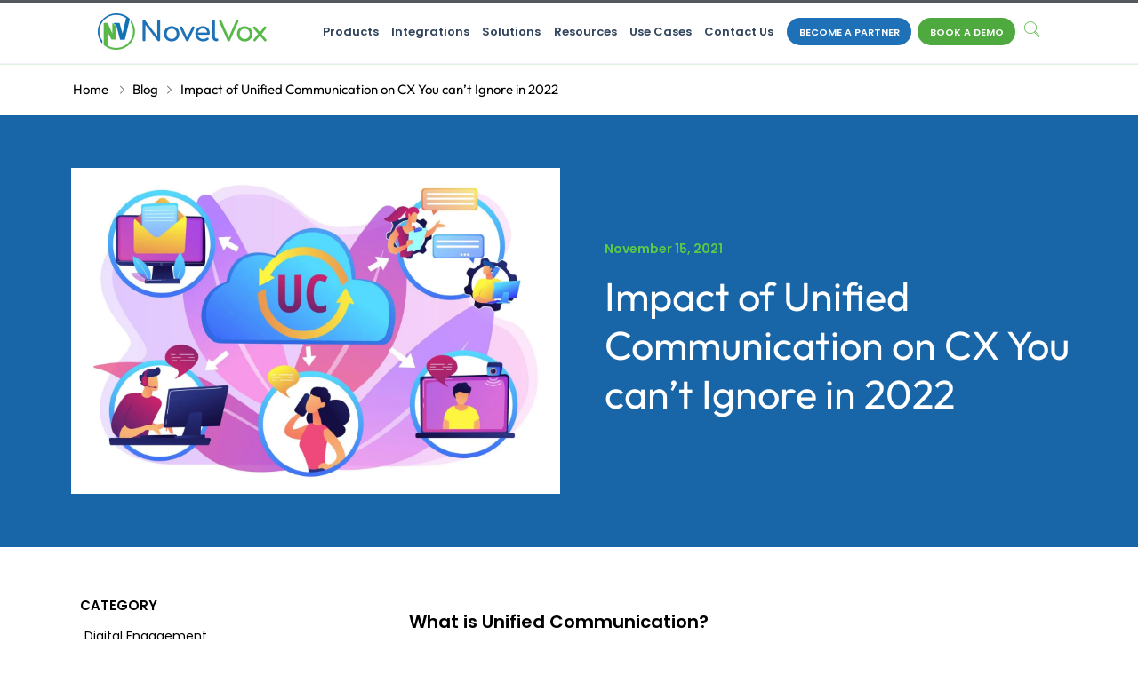

--- FILE ---
content_type: text/css
request_url: https://cdn-iladnhb.nitrocdn.com/LvQUWuVYlFHmxxoBdEyFLTFOKffSsYHv/assets/static/optimized/rev-103c5de/www.novelvox.com/externalFontFace/nitro-min-noimport-2e090bc454078c9b7655a82326c1a891-stylesheet.css
body_size: 392
content:
@font-face{font-family:"Text Icons";src:url("https://cdn-iladnhb.nitrocdn.com/LvQUWuVYlFHmxxoBdEyFLTFOKffSsYHv/assets/static/source/rev-103c5de/www.novelvox.com/wp-content/plugins/wp-live-chat-software-for-wordpress/includes/fonts/text-icons.eot");src:url("https://cdn-iladnhb.nitrocdn.com/LvQUWuVYlFHmxxoBdEyFLTFOKffSsYHv/assets/static/source/rev-103c5de/www.novelvox.com/wp-content/plugins/wp-live-chat-software-for-wordpress/includes/fonts/text-icons.woff") format("woff2");font-weight:normal;font-style:normal}@font-face{font-family:"FontAwesome";src:url("https://cdn-iladnhb.nitrocdn.com/LvQUWuVYlFHmxxoBdEyFLTFOKffSsYHv/assets/static/source/rev-103c5de/www.novelvox.com/wp-content/plugins/elementor/assets/lib/font-awesome/fonts/3e6eb37f30ca47e1f854d23f3eb21bc6.fontawesome-webfont.eot");src:url("https://cdn-iladnhb.nitrocdn.com/LvQUWuVYlFHmxxoBdEyFLTFOKffSsYHv/assets/static/source/rev-103c5de/www.novelvox.com/wp-content/plugins/elementor/assets/lib/font-awesome/fonts/3e6eb37f30ca47e1f854d23f3eb21bc6.fontawesome-webfont.woff2") format("woff2");font-weight:normal;font-style:normal}@font-face{font-family:"Work Sans";src:url("https://www.novelvox.com/wp-content/themes/hello-elementor/fonts/WorkSans-Bold.eot");src:url("https://www.novelvox.com/wp-content/themes/hello-elementor/fonts/WorkSans-Bold.ttf") format("truetype");font-weight:bold;font-style:normal;font-display:swap}@font-face{font-family:"slick";font-weight:400;font-style:normal;src:url("https://cdn-iladnhb.nitrocdn.com/LvQUWuVYlFHmxxoBdEyFLTFOKffSsYHv/assets/static/source/rev-103c5de/www.novelvox.com/wp-content/plugins/ht-mega-for-elementor/assets/fonts/slick.eot");src:url("https://cdn-iladnhb.nitrocdn.com/LvQUWuVYlFHmxxoBdEyFLTFOKffSsYHv/assets/static/source/rev-103c5de/www.novelvox.com/wp-content/plugins/ht-mega-for-elementor/assets/fonts/slick.ttf") format("truetype")}@font-face{font-family:gform-icons-orbital;src:url("https://cdn-iladnhb.nitrocdn.com/LvQUWuVYlFHmxxoBdEyFLTFOKffSsYHv/assets/static/source/rev-103c5de/www.novelvox.com/wp-content/plugins/gravityforms/fonts/5254c5515365729e29089483ee7a3d4a.gform-icons-orbital.woff2") format("woff2");font-weight:400;font-style:normal;font-display:block}

--- FILE ---
content_type: text/css
request_url: https://cdn-iladnhb.nitrocdn.com/LvQUWuVYlFHmxxoBdEyFLTFOKffSsYHv/assets/static/optimized/rev-103c5de/www.novelvox.com/externalFontFace/nitro-min-noimport-2e090bc454078c9b7655a82326c1a891-stylesheet.css
body_size: 209
content:
@font-face{font-family:"Text Icons";src:url("https://cdn-iladnhb.nitrocdn.com/LvQUWuVYlFHmxxoBdEyFLTFOKffSsYHv/assets/static/source/rev-103c5de/www.novelvox.com/wp-content/plugins/wp-live-chat-software-for-wordpress/includes/fonts/text-icons.eot");src:url("https://cdn-iladnhb.nitrocdn.com/LvQUWuVYlFHmxxoBdEyFLTFOKffSsYHv/assets/static/source/rev-103c5de/www.novelvox.com/wp-content/plugins/wp-live-chat-software-for-wordpress/includes/fonts/text-icons.woff") format("woff2");font-weight:normal;font-style:normal}@font-face{font-family:"FontAwesome";src:url("https://cdn-iladnhb.nitrocdn.com/LvQUWuVYlFHmxxoBdEyFLTFOKffSsYHv/assets/static/source/rev-103c5de/www.novelvox.com/wp-content/plugins/elementor/assets/lib/font-awesome/fonts/3e6eb37f30ca47e1f854d23f3eb21bc6.fontawesome-webfont.eot");src:url("https://cdn-iladnhb.nitrocdn.com/LvQUWuVYlFHmxxoBdEyFLTFOKffSsYHv/assets/static/source/rev-103c5de/www.novelvox.com/wp-content/plugins/elementor/assets/lib/font-awesome/fonts/3e6eb37f30ca47e1f854d23f3eb21bc6.fontawesome-webfont.woff2") format("woff2");font-weight:normal;font-style:normal}@font-face{font-family:"Work Sans";src:url("https://www.novelvox.com/wp-content/themes/hello-elementor/fonts/WorkSans-Bold.eot");src:url("https://www.novelvox.com/wp-content/themes/hello-elementor/fonts/WorkSans-Bold.ttf") format("truetype");font-weight:bold;font-style:normal;font-display:swap}@font-face{font-family:"slick";font-weight:400;font-style:normal;src:url("https://cdn-iladnhb.nitrocdn.com/LvQUWuVYlFHmxxoBdEyFLTFOKffSsYHv/assets/static/source/rev-103c5de/www.novelvox.com/wp-content/plugins/ht-mega-for-elementor/assets/fonts/slick.eot");src:url("https://cdn-iladnhb.nitrocdn.com/LvQUWuVYlFHmxxoBdEyFLTFOKffSsYHv/assets/static/source/rev-103c5de/www.novelvox.com/wp-content/plugins/ht-mega-for-elementor/assets/fonts/slick.ttf") format("truetype")}@font-face{font-family:gform-icons-orbital;src:url("https://cdn-iladnhb.nitrocdn.com/LvQUWuVYlFHmxxoBdEyFLTFOKffSsYHv/assets/static/source/rev-103c5de/www.novelvox.com/wp-content/plugins/gravityforms/fonts/5254c5515365729e29089483ee7a3d4a.gform-icons-orbital.woff2") format("woff2");font-weight:400;font-style:normal;font-display:block}

--- FILE ---
content_type: image/svg+xml
request_url: https://cdn-iladnhb.nitrocdn.com/LvQUWuVYlFHmxxoBdEyFLTFOKffSsYHv/assets/images/optimized/rev-abedb66/www.novelvox.com/wp-content/uploads/images/header-submenu-lines-round.svg
body_size: 1943
content:
<svg width="108" height="79" viewBox="0 0 108 79" fill="none" xmlns="http://www.w3.org/2000/svg">
<path d="M29.5736 25.9847C27.3102 25.9847 25.0255 25.9633 22.7407 25.9847C22.9542 25.7498 23.1891 25.5363 23.424 25.3014C25.4952 25.3014 27.5451 25.3014 29.5949 25.3014C51.4388 25.3868 72.0869 25.4723 86.5426 3.80056C87.3754 2.56217 88.1441 1.28109 88.8914 2.89154e-06C89.1476 0.0213543 89.4039 0.0213309 89.6387 0.0426824C88.8273 1.45188 88.0159 2.81838 87.0978 4.18487C72.4071 26.1769 51.6096 26.0914 29.5736 25.9847Z" fill="white"/>
<path d="M39.16 38.048C30.2986 38.0053 21.2023 37.9839 12.3623 39.4572C12.6612 38.9874 12.9602 38.5177 13.2591 38.048C21.8429 36.7242 30.5976 36.7669 39.16 36.8096C60.9398 36.895 81.5024 36.9804 95.8728 15.4368C98.67 11.2306 100.955 6.76814 102.877 2.11353C103.282 2.22029 103.688 2.30566 104.094 2.41242C102.129 7.17379 99.8017 11.7857 96.8977 16.1201C82.143 38.2188 61.2601 38.1334 39.16 38.048Z" fill="white"/>
<path d="M13.4943 51.5842C24.9607 48.1893 37.0464 48.2533 48.7477 48.296C70.442 48.3814 90.9406 48.4668 105.226 27.0513C109.56 20.5605 112.656 13.4504 115.048 6.02015C115.603 6.25501 116.158 6.46854 116.713 6.70341C114.279 14.2191 111.14 21.4359 106.72 28.0549C91.8801 50.3031 70.9331 50.1963 48.7263 50.1109C37.1745 50.0682 25.217 50.0041 13.9854 53.3349C10.3555 54.4025 7.0885 55.6836 4.09912 57.1569C4.35535 56.3455 4.65432 55.5555 4.93191 54.7441C7.57964 53.5485 10.4195 52.5023 13.4943 51.5842Z" fill="white"/>
<path d="M51.3097 11.3165C46.8896 12.5335 42.3202 13.1741 37.6226 13.537C37.6866 13.4943 37.7507 13.4516 37.8147 13.4089C42.4269 13.046 46.9323 12.4054 51.2669 11.2097C56.4983 9.75785 61.0465 7.66539 65.1462 4.78294C66.7903 3.62996 68.3705 2.32755 69.8438 0.939709C69.9079 0.918357 69.9719 0.918336 70.036 0.918336C68.4986 2.37023 66.8971 3.69399 65.1889 4.88967C61.1106 7.77212 56.5624 9.86458 51.3097 11.3165Z" fill="white"/>
<path d="M23.9575 142.094C30.2779 127.361 40.3991 115.234 61.0472 109.127C72.7058 105.668 84.8981 105.732 96.7062 105.775C118.016 105.86 138.13 105.946 152.01 85.1495C157.348 77.1427 160.807 68.1111 163.369 58.6951C164.266 61.5775 164.971 64.4813 165.547 67.4064C163.156 74.5165 160.081 81.3703 155.853 87.6903C140.607 110.558 118.272 110.472 96.6849 110.366C85.2185 110.323 73.3677 110.259 62.3497 113.526C42.876 119.29 33.4808 131.119 27.5661 145.531C26.349 144.442 25.1319 143.289 23.9575 142.094Z" fill="white"/>
<path d="M1.0459 97.4058C7.45171 87.3279 16.9537 79.2143 32.5198 74.6238C44.0716 71.2075 56.2 71.2503 67.9226 71.3143C89.4675 71.3997 109.795 71.4851 123.931 50.3045C130.23 40.8672 133.924 30.0633 136.614 18.8965C137.447 19.5797 138.28 20.3057 139.091 21.0316C136.379 31.9422 132.621 42.5325 126.365 51.9272C111.354 74.4102 90.2576 74.3249 67.9013 74.2395C56.3921 74.1968 44.4773 74.1327 33.3312 77.4422C17.338 82.1822 8.02822 90.9363 1.89999 101.804C1.60105 100.31 1.30213 98.8577 1.0459 97.4058Z" fill="white"/>
<path d="M0.27704 75.4559C5.97822 70.2248 13.3022 65.9758 22.9964 63.1147C34.5055 59.7199 46.6124 59.7625 58.3351 59.8052C79.944 59.8906 100.379 59.9761 114.578 38.6673C120.066 30.4257 123.589 21.1805 126.173 11.551C126.877 11.9781 127.582 12.3837 128.265 12.8321C125.639 22.4189 122.073 31.6854 116.543 39.9911C101.617 62.3461 80.5847 62.2607 58.3138 62.1753C46.7833 62.1326 34.8471 62.0685 23.6583 65.378C13.2809 68.4526 5.72204 73.1926 -0.000491234 79.107C0.0849197 77.8686 0.170276 76.6516 0.27704 75.4559Z" fill="white"/>
<path d="M6.51171 116.066C12.8535 102.679 22.8893 91.7685 42.0213 86.1104C53.6158 82.6942 65.7655 82.7369 77.5095 82.7796C98.969 82.865 119.233 82.9504 133.283 61.8979C139.966 51.8841 143.703 40.3116 146.415 28.3975C146.543 28.5469 146.671 28.675 146.799 28.8031C147.632 29.764 148.443 30.7675 149.212 31.7497C146.479 43.0659 142.678 54.0619 136.187 63.7981C121.09 86.4093 98.9263 86.3239 77.4881 86.2385C65.979 86.1958 54.1069 86.1317 43.0035 89.4199C23.9569 95.0566 14.4336 106.437 8.45482 120.315C7.77153 118.949 7.13094 117.518 6.51171 116.066Z" fill="white"/>
<path d="M14.5195 130.671C20.8186 115.895 30.897 103.725 51.5238 97.6187C63.161 94.1811 75.3321 94.2238 87.0974 94.2879C108.471 94.3733 128.671 94.4587 142.636 73.5343C149.127 63.798 152.821 52.6098 155.533 41.0374C156.558 42.7668 157.54 44.5176 158.416 46.3112C155.725 56.7093 152.01 66.7872 146.01 75.7761C130.849 98.5154 108.6 98.43 87.0761 98.3233C75.5883 98.2806 63.7375 98.2165 52.6768 101.483C32.6907 107.398 23.2528 119.675 17.3594 134.535C16.3558 133.276 15.4377 131.973 14.5195 130.671Z" fill="white"/>
</svg>


--- FILE ---
content_type: application/x-javascript
request_url: https://cdn-iladnhb.nitrocdn.com/LvQUWuVYlFHmxxoBdEyFLTFOKffSsYHv/assets/static/optimized/rev-103c5de/www.novelvox.com/wp-content/plugins/dynamic-visibility-for-elementor/assets/js/nitro-min-b7e3430a7095e9d9566929baeec91492.visibility.js
body_size: 454
content:
"use strict";(()=>{const e=e=>{const i=e[0];if(!e.hasClass("dce-visibility-event")||e.hasClass("dce-visibility-event-initialized")){return}e.addClass("dce-visibility-event-initialized");const s=JSON.parse(i.dataset.settings);const t=s.dce_visibility_selected==="hide";const l=s.dce_visibility_click;const d=s.dce_visibility_event;const n=s.dce_visibility_click_show;const o=s.dce_visibility_click_other;const c=s.dce_visibility_load==="yes";const a=s.dce_visibility_click_toggle==="yes";const y=s.dce_visibility_load_delay;const f=s.dce_visibility_load_show;const r=jQuery(o).not(e);const _=s.dce_visibility_event_transition_delay;let v=false;const h=()=>{elementorFrontend.elementsHandler.runReadyTrigger(e)};const b=()=>{if(e.hasClass("dce-visibility-element-hidden")){e.removeClass("dce-visibility-element-hidden");e.hide()}if(n==="slide"){e.delay(_).slideToggle(_,h)}else if(n==="fade"){e.delay(_).fadeToggle(_,h)}else{e.toggle();h()}};const g=()=>{e.removeClass("dce-visibility-element-hidden");e.hide();if(n==="slide"){e.delay(_).slideDown(_,h)}else if(n==="fade"){e.delay(_).fadeIn(_,h)}else{e.show();h()}};const m=()=>{if(n==="slide"){e.delay(_).slideUp(_)}else if(n==="fade"){e.delay(_).fadeOut(_)}else{e.hide()}};const u=e=>{if(n==="slide"){r.delay(_).slideUp(_,e)}else if(n==="fade"){r.delay(_).fadeOut(_,e)}else{r.hide();e()}};const C=e=>{e.preventDefault();const i=a?b:t?m:g;if(o&&!v){u(i)}else{i()}};const w=e=>{let i=e.data("dce-hide-others")||{};if(i[o]){v=true}else{i[o]=true;e.data("dce-hide-others",i)}};if(l){let e=jQuery(l);if(o){w(e)}e.on(d,C)}if(c){setTimeout(()=>{if(t){m();return}e.removeClass("dce-visibility-element-hidden");e.hide();if(f==="slide"){e.slideToggle(_,h)}else if(f==="fade"){e.fadeToggle(_,h)}else{e.toggle();h()}},y)}};jQuery(window).on("elementor/frontend/init",()=>{elementorFrontend.hooks.addAction("frontend/element_ready/global",e)})})();

--- FILE ---
content_type: application/x-javascript
request_url: https://cdn-iladnhb.nitrocdn.com/LvQUWuVYlFHmxxoBdEyFLTFOKffSsYHv/assets/static/optimized/rev-103c5de/www.novelvox.com/wp-content/themes/hello-elementor/JS1/nitro-min-d4d009f105bbb43ac34bbadde940dd59.validate_script.js
body_size: 1014
content:
var messages={required:"Required",email:"Invalid email"};function validate(e,i){var t={errorFunction:null,submitFunction:null,highlightFunction:null,unhighlightFunction:null};$.extend(t,i);var a;if(e=="$(this)"){a=e}else{a=$(e)}if(a.length&&a.attr("novalidate")===undefined){a.on("submit",function(e){e.preventDefault()});a.validate({errorClass:"errorText",focusCleanup:true,focusInvalid:false,invalidHandler:function(i,a){if(typeof t.errorFunction==="function"){t.errorFunction(e)}},errorPlacement:function(e,i){e.appendTo(i.closest(".form_row"))},highlight:function(i,a,n){$(i).addClass("error");$(i).closest(".form_row").addClass("error").removeClass("valid");if(typeof t.highlightFunction==="function"){t.highlightFunction(e)}},unhighlight:function(i,a,n){$(i).removeClass("error");if($(i).closest(".form_row").is(".error")){$(i).closest(".form_row").removeClass("error").addClass("valid")}if(typeof t.unhighlightFunction==="function"){t.unhighlightFunction(e)}},submitHandler:function(e){if(typeof t.submitFunction==="function"){t.submitFunction(e)}else{a[0].submit()}}});$.validator.addMethod("regex",function(e,i,t){var a=false;var n=new RegExp(t);return this.optional(i)||n.test(e)});$("[required]",a).each(function(){$(this).rules("add",{required:true,messages:{required:messages.required}})});if($('[type="email"]',a).length){$('[type="email"]',a).rules("add",{regex:/^(([^<>()\[\]\\.,;:\s@"]+(\.[^<>()\[\]\\.,;:\s@"]+)*)|(".+"))@((\[[0-9]{1,3}\.[0-9]{1,3}\.[0-9]{1,3}\.[0-9]{1,3}\])|(([a-zA-Z\-0-9]+\.)+[a-zA-Z]{2,63}))$/,maxlength:320,messages:{regex:messages.email,maxlength:messages.email,email:messages.email,required:messages.required}})}}}function validTextNumbers(){e(".name",/[а-яА-ЯёЁіІїЇєЄ0-9_-]/g);e(".phone",/[a-zA-Zа-яА-ЯёЁіІїЇєЄ!₴@#$%№₴^&*_/?.`~\=\[\]{};':"\\|,.<>\/?]/g);e("input:not(.date), textarea",/<script\b[^>]*>([\s\S]*?)<\/script>/gm);e(".name",/[!₴@#$%№^&*()_+/?.`~\=\[\]{};':"\\|,.<>\/?]*$/);e(".email",/[{}()\[\];':"\\,<>\/]*$/);function e(e,i){$(document).on("keyup keypress blur change input",e,function(){if(this.value.match(i)){this.value=this.value.replace(i,"")}this.value=this.value.replace("  "," ");this.value=this.value.replace("--","-");this.value=this.value.replace("__","_");this.value=this.value.replace("/","")})}}function validationCall(e){var i=$(e);var t=i.serialize();$.ajax({url:i.attr("action"),data:t,method:"POST",success:function(e){console.log(e);i[0].reset()}})}$(document).ready(function(){validTextNumbers();validate("#requestForm",{submitFunction:validationCall})});

--- FILE ---
content_type: application/x-javascript
request_url: https://cdn-iladnhb.nitrocdn.com/LvQUWuVYlFHmxxoBdEyFLTFOKffSsYHv/assets/static/optimized/rev-103c5de/www.novelvox.com/wp-content/plugins/ht-mega-for-elementor/assets/js/nitro-min-f7ffcae6d80efb0e15b4799bc6492454.htmega-widgets-active.js
body_size: 4774
content:
;(function(e){"use strict";let t=HTMEGAF["buttion_area_text_next"];let a=HTMEGAF["buttion_area_text_prev"];var n=function(e,n){var o=e.find(".htmega-testimonial-activation").eq(0);if(o.length>0){o[0].style.display="block"}if(o.length>0){var s=o.data("settings");var r=s["arrows"];var i=s["arrow_prev_txt"];var l=s["arrow_next_txt"];var d=parseInt(s["testimonial_style_ck"])||1;var c=s["dots"];var p=s["autoplay"];var m=parseInt(s["autoplay_speed"])||3e3;var u=parseInt(s["animation_speed"])||300;var h=s["pause_on_hover"];var v=s["center_mode"];var f=parseInt(s["center_padding"])||0;var f=f.toString();var g=parseInt(s["display_columns"])||1;var _=parseInt(s["scroll_columns"])||1;var y=parseInt(s["tablet_width"])||800;var b=parseInt(s["tablet_display_columns"])||1;var w=parseInt(s["tablet_scroll_columns"])||1;var k=parseInt(s["mobile_width"])||480;var x=parseInt(s["mobile_display_columns"])||1;var S=parseInt(s["mobile_scroll_columns"])||1;if(d==5||d==11){var I=e.find(".htmega-testimonial-activation .htmega-testimonial-for").eq(0);if(I.length>0){I[0].style.display="block"}var T=e.find(".htmega-testimonial-activation .htmega-testimonal-nav").eq(0);if(T.length>0){T[0].style.display="block"}I.slick({slidesToShow:1,slidesToScroll:_,arrows:r,prevArrow:'<button aria-label="'+a+'" type="button" class="slick-prev">'+i+"</button>",nextArrow:'<button aria-label="'+t+'" type="button" class="slick-next">'+l+"</button>",dots:c,fade:true,asNavFor:".htmega-testimonal-nav"});T.slick({slidesToShow:g,slidesToScroll:_,asNavFor:".htmega-testimonial-for",dots:false,arrows:false,centerMode:v,focusOnSelect:true,centerPadding:f+"px"})}else{o.slick({arrows:r,prevArrow:'<button aria-label="'+a+'" type="button" class="slick-prev">'+i+"</button>",nextArrow:'<button aria-label="'+t+'" type="button" class="slick-next">'+l+"</button>",dots:c,infinite:true,autoplay:p,autoplaySpeed:m,speed:u,fade:false,pauseOnHover:h,slidesToShow:g,slidesToScroll:_,centerMode:v,centerPadding:f+"px",responsive:[{breakpoint:y,settings:{slidesToShow:b,slidesToScroll:w}},{breakpoint:k,settings:{slidesToShow:x,slidesToScroll:S}}]})}}};var o=function(e,n){var o=e.find(".htmega-carousel-activation").eq(0);if(o.length>0){o[0].style.display="block"}if(o.length>0){var s=o.data("settings");var r=s["sectionid"];var i=s["arrows"];var l=s["arrow_prev_txt"];var d=s["arrow_next_txt"];var c=s["dots"];var p=s["autoplay"];var m=parseInt(s["autoplay_speed"])||3e3;var u=parseInt(s["animation_speed"])||300;var h=s["pause_on_hover"];var v=s["center_mode"];var f=s["vertical_mode"]?s["vertical_mode"]:false;var g=s["slloop"];var _=s["center_padding"]?parseInt(s["center_padding"]):0;var y=s["variable_width"]?true:false;var b=parseInt(s["display_columns"])||1;var w=parseInt(s["scroll_columns"])||1;var k=parseInt(s["tablet_width"])||800;var x=parseInt(s["tablet_display_columns"])||1;var S=parseInt(s["tablet_scroll_columns"])||1;var I=parseInt(s["mobile_width"])||480;var T=parseInt(s["mobile_display_columns"])||1;var A=parseInt(s["mobile_scroll_columns"])||1;var F=parseInt(s["carousel_style_ck"])||1;if(F==4){o.slick({arrows:i,prevArrow:'<button class="htmega-carosul-prev">'+l+"</button>",nextArrow:'<button class="htmega-carosul-next">'+d+"</button>",dots:c,customPaging:function(e,t){var a=e.$slides.eq(t).find(".htmega-data-title").data("title");var n=e.$slides.eq(t).find(".htmega-data-title").data("thumbnail");if(n){return'<img src="'+n+'" alt="'+a+'">'}else{return"<h6>"+a+"</h6>"}},infinite:true,autoplay:p,autoplaySpeed:m,speed:u,fade:false,pauseOnHover:h,slidesToShow:b,slidesToScroll:w,centerMode:v,centerPadding:_+"px",vertical:f,rtl:elementorFrontendConfig.is_rtl,responsive:[{breakpoint:k,settings:{slidesToShow:x,slidesToScroll:S}},{breakpoint:I,settings:{slidesToShow:T,slidesToScroll:A}}]})}else{o.slick({arrows:i,prevArrow:'<button aria-label="'+a+'" class="htmega-carosul-prev">'+l+"</button>",nextArrow:'<button aria-label="'+t+'" class="htmega-carosul-next">'+d+"</button>",dots:c,infinite:true,autoplay:p,autoplaySpeed:m,speed:u,infinite:g,fade:false,pauseOnHover:h,slidesToShow:b,slidesToScroll:w,centerMode:v,centerPadding:_+"px",variableWidth:y,vertical:f,rtl:elementorFrontendConfig.is_rtl,responsive:[{breakpoint:k,settings:{slidesToShow:x,slidesToScroll:S}},{breakpoint:I,settings:{slidesToShow:T,slidesToScroll:A}}]})}if(s["equal_height_column"]&&s["sectionid"]&&s["equal_height_column_class"]){var q=-1;n("."+s["sectionid"]+" "+s["equal_height_column_class"]).each(function(){if(n("."+s["sectionid"]+" "+s["equal_height_column_class"]).outerHeight()>q){q=n("."+s["sectionid"]+" "+s["equal_height_column_class"]).outerHeight()}});n("."+s["sectionid"]+" "+s["equal_height_column_class"]).each(function(){if(n(this).outerHeight()<q){n(this).css("height",q+"px")}})}}};var s=function(e,n){var o=e.find(".htmega-thumbgallery-for").eq(0);var s=e.find(".htmega-thumbgallery-nav").eq(0);o[0].style.display="block";s[0].style.display="block";if(o.length>0){var r=o.data("settings");var i=r["arrows"];var l=r["arrow_prev_txt"];var d=r["arrow_next_txt"];var c=r["dots"];var p=r["autoplay"];var m=parseInt(r["autoplay_speed"])||3e3;var u=parseInt(r["animation_speed"])||300;var h=r["pause_on_hover"];var v=r["center_mode"];var f=parseInt(r["center_padding"])||0;var f=f.toString();var g=parseInt(r["display_columns"])||1;var _=parseInt(r["scroll_columns"])||1;var y=parseInt(r["tablet_width"])||800;var b=parseInt(r["tablet_display_columns"])||1;var w=parseInt(r["tablet_scroll_columns"])||1;var k=parseInt(r["mobile_width"])||480;var x=parseInt(r["mobile_display_columns"])||1;var S=parseInt(r["mobile_scroll_columns"])||1;var I=s.data("navsettings");var T=I["navarrows"];var A=I["navarrow_prev_txt"];var F=I["navarrow_next_txt"];var q=I["navdots"];var $=I["navvertical"];var C=I["navautoplay"];var H=parseInt(I["navautoplay_speed"])||3e3;var O=parseInt(I["navanimation_speed"])||300;var P=I["navpause_on_hover"];var D=I["navcenter_mode"];var M=parseInt(I["navcenter_padding"])||0;var M=M.toString();var E=parseInt(I["navdisplay_columns"])||1;var V=parseInt(I["navscroll_columns"])||1;var j=parseInt(I["navtablet_width"])||800;var L=parseInt(I["navtablet_display_columns"])||1;var B=parseInt(I["navtablet_scroll_columns"])||1;var z=parseInt(I["navmobile_width"])||480;var N=parseInt(I["navmobile_display_columns"])||1;var W=parseInt(I["navmobile_scroll_columns"])||1;o.slick({arrows:i,prevArrow:'<button aria-label="'+a+'" class="htmega-carosul-prev">'+l+"</button>",nextArrow:'<button aria-label="'+t+'" class="htmega-carosul-next">'+d+"</button>",asNavFor:s,dots:c,infinite:true,autoplay:p,autoplaySpeed:m,speed:u,fade:false,pauseOnHover:h,slidesToShow:g,slidesToScroll:_,centerMode:v,centerPadding:f+"px",rtl:elementorFrontendConfig.is_rtl,responsive:[{breakpoint:y,settings:{slidesToShow:b,slidesToScroll:w}},{breakpoint:k,settings:{slidesToShow:x,slidesToScroll:S}}]});s.slick({slidesToShow:E,slidesToScroll:V,asNavFor:o,dots:q,autoplay:C,autoplaySpeed:H,centerMode:D,centerPadding:M+"px",rtl:elementorFrontendConfig.is_rtl,responsive:[{breakpoint:j,settings:{slidesToShow:L,slidesToScroll:B}},{breakpoint:z,settings:{slidesToShow:N,slidesToScroll:W}}],infinite:true,focusOnSelect:true,vertical:$,arrows:T,prevArrow:'<button aria-label="'+a+'" class="htmega-carosul-prev">'+A+"</button>",nextArrow:'<button aria-label="'+t+'" class="htmega-carosul-next">'+F+"</button>",draggable:true,verticalSwiping:true})}};var r=function(e,t){var a=e.find(".htmega-google-map").eq(0);if(a.length>0){var n=a.data("mapmarkers");var o=a.data("mapoptions");var s=a.data("mapstyle");if(n&&Array.isArray(n)){n=n.map(function(e){if(e.baloon_text){var a=t("<div></div>");a.html(e.baloon_text);a.find("script,iframe,object,embed,form,input,style,meta,link,base,applet").remove();a.find("*").removeAttr("onclick onload onerror onmouseover onmouseout onmouseenter onmouseleave");e.baloon_text=a.html()}return e})}var r={"markers":n};a.mapmarker({zoom:o.zoom,center:o.center,styles:s,markers:r})}};var i=function(e,t){var a=e.find("#accordion-4").eq(0);var n=e.find("#va-accordion").eq(0);if(a.length>0){t("#accordion-4 > li").hover(function(){var e=t(this);e.stop().animate({"width":"430px"},500);t(".heading",e).stop(true,true).fadeOut();t(".bgDescription",e).stop(true,true).slideDown(500);t(".description",e).stop(true,true).fadeIn()},function(){var e=t(this);e.stop().animate({"width":"130px"},1e3);t(".heading",e).stop(true,true).fadeIn();t(".description",e).stop(true,true).fadeOut(500);t(".bgDescription",e).stop(true,true).slideUp(700)})}if(n.length>0){var o=n.data("accordionoptions");n.vaccordion({accordionH:o.accordionheight,expandedHeight:o.expandedheight,visibleSlices:o.visibleitem,animSpeed:500,animEasing:"easeInOutBack",animOpacity:1})}};var l=function(e,t){var a=e.find(".radial-progress").eq(0);if(a.length>0){t(".radial-progress").waypoint(function(){t(".radial-progress").easyPieChart({lineWidth:10,trackColor:false,scaleLength:0,rotate:0,barColor:"#1cb9da",trackColor:"#dcd9d9",lineCap:"rott",size:130})},{triggerOnce:true,offset:"bottom-in-view"})}};function d(t,a,n){var o=["Days","Hours","Mins","Secs"],s=function(t,a,o){if(n["htmegaday"]=="yes"&&t.toLowerCase()=="days"){return`<div class="htmega-time htmega-days">
                            <div class="htmega-time-inner">
                                <span class="ht-count htmega-curr htmega-top">${a}</span>
                                <span class="ht-count htmega-next htmega-top">${o}</span>
                                <span class="ht-count htmega-next htmega-bottom">${o}</span>
                                <span class="ht-count htmega-curr htmega-bottom">${a}</span>
                            </div>
                            <span class="htmega-label">${n["lavelhide"]=="yes"?"":e("<p>").text(n["htmegadaytxt"]).html()}</span>
                        </div>`}else if(n["htmegahours"]=="yes"&&t.toLowerCase()=="hours"){return`<div class="htmega-time htmega-hours">
                            <div class="htmega-time-inner">
                                <span class="ht-count htmega-curr htmega-top">${a}</span>
                                <span class="ht-count htmega-next htmega-top">${o}</span>
                                <span class="ht-count htmega-next htmega-bottom">${o}</span>
                                <span class="ht-count htmega-curr htmega-bottom">${a}</span>
                            </div>
                            <span class="htmega-label">${n["lavelhide"]=="yes"?"":e("<p>").text(n["htmegahourtxt"]).html()}</span>
                        </div>`}else if(n["htmegaminiute"]=="yes"&&t.toLowerCase()=="mins"){return`<div class="htmega-time htmega-mins">
                            <div class="htmega-time-inner">
                                <span class="ht-count htmega-curr htmega-top">${a}</span>
                                <span class="ht-count htmega-next htmega-top">${o}</span>
                                <span class="ht-count htmega-next htmega-bottom">${o}</span>
                                <span class="ht-count htmega-curr htmega-bottom">${a}</span>
                            </div>
                            <span class="htmega-label">${n["lavelhide"]=="yes"?"":e("<p>").text(n["htmegaminutestxt"]).html()}</span>
                        </div>`}else if(n["htmegasecond"]=="yes"&&t.toLowerCase()=="secs"){return`<div class="htmega-time htmega-secs">
                            <div class="htmega-time-inner">
                                <span class="ht-count htmega-curr htmega-top">${a}</span>
                                <span class="ht-count htmega-next htmega-top">${o}</span>
                                <span class="ht-count htmega-next htmega-bottom">${o}</span>
                                <span class="ht-count htmega-curr htmega-bottom">${a}</span>
                            </div>
                            <span class="htmega-label">${n["lavelhide"]=="yes"?"":e("<p>").text(n["htmegasecondstxt"]).html()}</span>
                        </div>`}},r="00:00:00:00",i="00:00:00:00",l=/([0-9]{2})/gi;function d(e){var t=e.match(l),a={};o.forEach(function(e,n){a[e]=t[n]});return a}function c(e,t){var a=[];o.forEach(function(n){if(e[n]!==t[n]){a.push(n)}});return a}var p=d(r);o.forEach(function(e,a){t.append(s(e,p[e],p[e]))});t.countdown(a,function(e){var a=e.strftime("%D:%H:%M:%S"),n;if(a!==i){r=i;i=a;n={"curr":d(r),"next":d(i)};c(n.curr,n.next).forEach(function(e){var a=".%s".replace(/%s/,`htmega-${e.toLowerCase()}`),o=t.find(a);o.removeClass("htmega-flip");o.find(".htmega-curr").text(n.curr[e]);o.find(".htmega-next").text(n.next[e]);setTimeout(function(){o.addClass("htmega-flip")})})}})}var c=function(e,t){var a=e.find("[data-countdown]").eq(0);if(a.length>0){a.each(function(){var e=t(this);var a=e.data("countdown");if(a["style"]==="flip"){d(e,a.htmegadate,a)}else{e.countdown(a.htmegadate,function(n){var o,s,r,i,l;if(a.lavelhide=="yes"){s='<span class="ht-count days"><span class="count-inner"><span class="time-count">%-D</span> </span></span>';r='<span class="ht-count hour"><span class="count-inner"><span class="time-count">%-H</span> </span></span>';i='<span class="ht-count minutes"><span class="count-inner"><span class="time-count">%M</span> </span></span>';l='<span class="ht-count second"><span class="count-inner"><span class="time-count">%S</span> </span></span>'}else{s='<span class="ht-count days"><span class="count-inner"><span class="time-count">%-D</span>'+t("<p>").text(a.htmegadaytxt).html()+"</span></span>";r='<span class="ht-count hour"><span class="count-inner"><span class="time-count">%-H</span> '+t("<p>").text(a.htmegahourtxt).html()+"</span></span>";i='<span class="ht-count minutes"><span class="count-inner"><span class="time-count">%M</span>'+t("<p>").text(a.htmegaminutestxt).html()+"</span></span>";l='<span class="ht-count second"><span class="count-inner"><span class="time-count">%S</span>'+t("<p>").text(a.htmegasecondstxt).html()+"</span></span>"}o=s+r+i+l;if(a.htmegaday!="yes"){o=r+i+l}if(a.htmegahours!="yes"){o=s+i+l}if(a.htmegaminiute!="yes"){o=s+r+l}if(a.htmegasecond!="yes"){o=s+r+i}e.html(n.strftime(o))})}})}};var p=function(e,t){var a=e.find(".plus_click").eq(0);if(a.length>0){a.on("click",function(e){e.preventDefault();t(this).parent(".htmega-team-click-action").toggleClass("visible");t(this).toggleClass("team-minus")})}};var m=function(e,t){var a=e.find(".htmega-newstricker").eq(0);a[0].parentNode.style.display="flex";if(a.length>0){var n=a.data("newstrickeropt");a.newsTicker({row_height:n.rowheight,max_rows:n.maxrows,speed:n.speed,duration:n.duration,autostart:n.autostart,direction:n.direction,pauseOnHover:n.pauseonhover,prevButton:t(".news-ticker-prev"),nextButton:t(".news-ticker-next")})}};var u=function(e,t){var a=e.find(".image-popup-vertical-fit").eq(0);if(a.length>0){var n=a.data("popupoption");a.magnificPopup({type:n.datatype,closeOnContentClick:true,mainClass:"mfp-img-mobile",image:{verticalFit:true,titleSrc:"This is title"}})}};var h=function(e,t){var a=e.find(".htmega-player-container").eq(0);var n=a.data("videotype");if(n.videocontainer=="self"){var o=e.find(".htmega-video-player").eq(0);o.YTPlayer()}else{var s=e.find(".magnify-video-active").eq(0);s.magnificPopup({type:"iframe"})}};var v=function(e,t){t('[data-toggle="tooltip"]').htbtooltip({animation:false})};var f=function(e,t){t('[data-toggle="popover"]').htbpopover();t('[data-toggle="popover"].show').htbpopover("show");t("body").on("click",function(e){if(t(e.target).data("toggle")!=="popover"&&t(e.target).parents(".popover.in").length===0){t('[data-toggle="popover"]').htbpopover("hide")}})};var g=function(e,t){var a=e.find(".htmega_notify_area").eq(0);var n=a.data("notifyopt");if(a.length>0){t(n.notify_btn_class).on("click",function(){var e=t("<div></div>");e.html(n.notifymessage);e.find("*").removeAttr("onclick onload onerror onmouseover onmouseout onmouseenter onmouseleave");e.find("script,iframe,object,embed,form,input,style,meta,link,base,applet").remove();var a=e.html();t.notify({},{type:n.type,element:n.notify_class,delay:n.delay,timer:1e3,newest_on_top:true,mouse_over:null,animate:{enter:"animated "+n.enter,exit:"animated "+n.exit},placement:{from:n.from,align:n.align},offset:n.offset,spacing:10,z_index:99999,template:'<div class="htmega-alert-wrap-'+n.wrapid+" "+n.width+' alert alert-{0}">'+'<span data-notify="dismiss" class="htmega-close"><i class="fas fa-times"></i></span>'+n.icon+'<span class="notify-message-content">'+a+"</span></div>"})})}};var _=function(e,t){var a=e.find(".htmega-counter-number").eq(0);var n=new Waypoint({element:a[0],handler:function(e){if(e==="down"){t(a).numerator({easing:"swing",duration:2e3,toValue:parseFloat(a[0].dataset["toValue"])})}this.destroy()},offset:"90%"})};var y=function(e,t){var a=e.find(".htmega-masonry-activation").eq(0);if(a.length>0){a.imagesLoaded(function(){a[0].style.display="block";t(".masonry-wrap").isotope({itemSelector:".masonary-item",percentPosition:true,transitionDuration:"0.7s",masonry:{columnWidth:".masonary-sizer"}})})}};var b=function(e,t){var a=e.find(".swiper-container").eq(0);var n=a.data("settings");var o=parseInt(n.tablet_width);var s=parseInt(n.mobile_width);var r=new Swiper(a[0],{direction:n.direction,slidesPerView:n.slideitem,initialSlide:n.initialslide,spaceBetween:0,simulateTouch:n.simulateTouch,mousewheel:{releaseOnEdges:true},speed:n.speed,pagination:{el:".swiper-pagination",clickable:true},navigation:{nextEl:".swiper-button-next",prevEl:".swiper-button-prev"},keyboard:{enabled:n.keyboardscroll,onlyInViewport:false},breakpoints:{[o]:{direction:n.tablet_direction},[s]:{direction:n.mobile_direction}}});if(n.mousewheel==false){r.mousewheel.disable()}if(true==n.slide_custom_menu){t('a[href^="#htmega-scroll-slide"]').on("click",function(e){e.preventDefault();var a=t(this).attr("href");var n=parseInt(a.replace("#htmega-scroll-slide-",""),0);if(a!==n&&n>0){r.slideTo(n-1)}})}};var w=function(e,t){var a=e.find(".ht-post-grid-tab").eq(0);var n=a.data("postgridtab");if(a.length>0){t(".post-gridthumb-"+n.wrapid+"").each(function(){t(this).on("click",function(e){e.preventDefault();t(this).next(".post-gridcontent-"+n.wrapid+"").slideToggle().siblings(".post-gridcontent-"+n.wrapid+"").slideUp();t(this).next(".post-gridcontent-"+n.wrapid+"").toggleClass("is-visible").siblings(".post-gridcontent-").removeClass("is-visible")})});t(".post-gridclose-"+n.wrapid+"").on("click",function(){t(this).parent(".post-gridcontent-"+n.wrapid+"").slideUp()})}};var k=function(e,t){t.fn.BeerSlider=function(e){e=e||{};return this.each(function(){new BeerSlider(this,e)})};t(".beer-slider").each(function(e,a){t(a).BeerSlider({start:t(a).data("start")})})};var x=function t(){I(e(".htmega-tab-nav"))};var S=function t(){I(e(".htmega-switcher-nav"))};function I(t){t.on("click","a",function(t){t.preventDefault();if(e(".slick-slider").length>0){var a=e(this).attr("href");e(a).find(".slick-slider").slick("refresh")}})}var T=function(e,t){var a=e.find(".htmega-audio-player-wrapper").eq(0);if(a.length>0){a[0].style.display="flex";var n=a.data("audio-settings");var o=a.find(".htmega-audio-player");o.mediaelementplayer({shimScriptAccess:"always",alwaysShowControls:true,features:n["features"],hideVolumeOnTouchDevices:true,startVolume:parseFloat(n["startVolume"]),audioVolume:n["audioVolume"],autoRewind:true,enableAutosize:true,stretching:"auto",classPrefix:"mejs-",enableKeyboard:true,pauseOtherPlayers:true,duration:-1,success:function(e,a,o){e.setCurrentTime(parseFloat(n["restrictTime"]));e.addEventListener("progress",function(){const a=e.duration;const n=t(e).siblings(".mejs__time-total").find(".mejs__duration");if(n.length>0){n.text(e.formatTime(a))}});if(e){e.load()}}});if(n?.playerIcons){let e=a.find(".mejs-playpause-button button"),t=a.find(".mejs-volume-button button");e.html(`<i aria-hidden="true" class="htmega-audio-play ${n.playerIcons.play}"></i><i aria-hidden="true" class="htmega-audio-pause ${n.playerIcons.pause}"></i><i aria-hidden="true" class="htmega-audio-replay ${n.playerIcons.replay}"></i>`),t.html(`<i aria-hidden="true" class="htmega-audio-unmute ${n.playerIcons.unmute}"></i><i aria-hidden="true" class="htmega-audio-mute ${n.playerIcons.mute}"></i>`)}}};e(window).on("elementor/frontend/init",function(){elementorFrontend.hooks.addAction("frontend/element_ready/htmega-tab-addons.default",x);elementorFrontend.hooks.addAction("frontend/element_ready/htmega-google-map-addons.default",r);elementorFrontend.hooks.addAction("frontend/element_ready/htmega-accordion-addons.default",i);elementorFrontend.hooks.addAction("frontend/element_ready/htmega-progressbar-addons.default",l);elementorFrontend.hooks.addAction("frontend/element_ready/htmega-countdown-addons.default",c);elementorFrontend.hooks.addAction("frontend/element_ready/htmega-team-member-addons.default",p);elementorFrontend.hooks.addAction("frontend/element_ready/htmega-testimonial-addons.default",n);elementorFrontend.hooks.addAction("frontend/element_ready/htmega-newtsicker-addons.default",m);elementorFrontend.hooks.addAction("frontend/element_ready/htmega-magnific-popup-addons.default",u);elementorFrontend.hooks.addAction("frontend/element_ready/htmega-videoplayer-addons.default",h);elementorFrontend.hooks.addAction("frontend/element_ready/htmega-instagram-addons.default",o);elementorFrontend.hooks.addAction("frontend/element_ready/htmega-tooltip-addons.default",v);elementorFrontend.hooks.addAction("frontend/element_ready/htmega-popover-addons.default",f);elementorFrontend.hooks.addAction("frontend/element_ready/htmega-notify-addons.default",g);elementorFrontend.hooks.addAction("frontend/element_ready/htmega-counter-addons.default",_);elementorFrontend.hooks.addAction("frontend/element_ready/htmega-postslider-addons.default",o);elementorFrontend.hooks.addAction("frontend/element_ready/htmega-thumbgallery-addons.default",s);elementorFrontend.hooks.addAction("frontend/element_ready/htmega-imagemasonryd-addons.default",y);elementorFrontend.hooks.addAction("frontend/element_ready/htmega-scrollnavigation-addons.default",b);elementorFrontend.hooks.addAction("frontend/element_ready/htmega-twitterfeed-addons.default",o);elementorFrontend.hooks.addAction("frontend/element_ready/htmega-carousel-addons.default",o);elementorFrontend.hooks.addAction("frontend/element_ready/htmega-postcarousel-addons.default",o);elementorFrontend.hooks.addAction("frontend/element_ready/htmega-postgridtab-addons.default",w);elementorFrontend.hooks.addAction("frontend/element_ready/htmega-imagecomparison-addons.default",k);elementorFrontend.hooks.addAction("frontend/element_ready/htmega-panelslider-addons.default",o);elementorFrontend.hooks.addAction("frontend/element_ready/htmega-switcher-addons.default",S);elementorFrontend.hooks.addAction("frontend/element_ready/htmega-audio-player-addons.default",T)})})(jQuery);

--- FILE ---
content_type: image/svg+xml
request_url: https://cdn-iladnhb.nitrocdn.com/LvQUWuVYlFHmxxoBdEyFLTFOKffSsYHv/assets/images/optimized/rev-abedb66/www.novelvox.com/wp-content/uploads/images/header-submenu-lines-round-top.svg
body_size: 1746
content:
<svg width="108" height="78" viewBox="0 0 108 78" fill="none" xmlns="http://www.w3.org/2000/svg">
<path d="M59.7441 74.5511C66.2781 65.8611 75.5452 58.7724 89.5739 54.6302C101.361 51.15 113.617 51.1927 125.468 51.2567C132.386 51.2781 139.027 51.3208 145.283 50.7016C143.148 53.0502 140.863 55.2921 138.408 57.4273C134.094 57.5981 129.76 57.5767 125.446 57.5554C114.044 57.5127 102.257 57.4486 91.3675 60.6727C79.9438 64.0462 72.086 69.4268 66.3635 76.2165C64.1215 75.7681 61.9221 75.1916 59.7441 74.5511Z" fill="white"/>
<path d="M131.64 62.7444C127.753 65.4987 123.696 67.8474 119.511 69.8544C113.212 70.1961 106.977 70.9647 101.02 72.7369C96.3435 74.1247 92.2651 75.8328 88.6992 77.8399C84.7916 78.0747 80.8628 78.0533 76.9766 77.7544C82.6777 72.8649 89.8523 68.8936 99.0766 66.1606C109.774 63.0006 120.835 62.7444 131.64 62.7444Z" fill="white"/>
<path d="M23.9575 53.0938C30.2779 38.3613 40.3991 26.2337 61.0472 20.1272C72.7058 16.6682 84.8981 16.7323 96.7062 16.775C118.016 16.8604 138.13 16.9458 152.01 -3.85053C157.348 -11.8573 160.807 -20.8889 163.369 -30.3049C164.266 -27.4225 164.971 -24.5187 165.547 -21.5936C163.156 -14.4835 160.081 -7.62973 155.853 -1.3097C140.607 21.5577 118.272 21.4723 96.6849 21.3656C85.2185 21.3229 73.3677 21.2588 62.3497 24.5256C42.876 30.2904 33.4808 42.1192 27.5661 56.5314C26.349 55.4425 25.1319 54.2895 23.9575 53.0938Z" fill="white"/>
<path d="M1.0459 8.40575C7.45171 -1.67213 16.9537 -9.7857 32.5198 -14.3763C44.0716 -17.7925 56.2 -17.7498 67.9226 -17.6857C89.4675 -17.6003 109.795 -17.5149 123.931 -38.6955C130.23 -48.1329 133.924 -58.9367 136.614 -70.1035C137.447 -69.4203 138.28 -68.6943 139.091 -67.9684C136.379 -57.0578 132.621 -46.4675 126.365 -37.0729C111.354 -14.5898 90.2576 -14.6752 67.9013 -14.7606C56.3921 -14.8033 44.4773 -14.8673 33.3312 -11.5579C17.338 -6.81784 8.02822 1.93626 1.89999 12.8041C1.60105 11.3095 1.30213 9.85765 1.0459 8.40575Z" fill="white"/>
<path d="M6.51171 27.0664C12.8535 13.6791 22.8893 2.76849 42.0213 -2.88964C53.6158 -6.30587 65.7655 -6.26317 77.5095 -6.22046C98.969 -6.13506 119.233 -6.04965 133.283 -27.1022C139.966 -37.116 143.703 -48.6885 146.415 -60.6026C146.543 -60.4531 146.671 -60.325 146.799 -60.1969C147.632 -59.2361 148.443 -58.2326 149.212 -57.2504C146.479 -45.9341 142.678 -34.9382 136.187 -25.2019C121.09 -2.59075 98.9263 -2.67613 77.4881 -2.76154C65.979 -2.80424 54.1069 -2.86832 43.0035 0.419804C23.9569 6.05658 14.4336 17.4369 8.45482 31.3153C7.77153 29.9488 7.13094 28.5183 6.51171 27.0664Z" fill="white"/>
<path d="M14.5195 41.6707C20.8186 26.8955 30.897 14.7252 51.5238 8.61869C63.161 5.1811 75.3321 5.22381 87.0974 5.28787C108.471 5.37328 128.671 5.45868 142.636 -15.4657C149.127 -25.202 152.821 -36.3902 155.533 -47.9626C156.558 -46.2332 157.54 -44.4823 158.416 -42.6888C155.725 -32.2907 152.01 -22.2128 146.01 -13.2239C130.849 9.51543 108.6 9.43002 87.0761 9.32326C75.5883 9.28055 63.7375 9.21652 52.6768 12.4833C32.6907 18.3976 23.2528 30.6747 17.3594 45.5353C16.3558 44.2756 15.4377 42.9731 14.5195 41.6707Z" fill="white"/>
<path d="M34.5493 62.1894C40.9978 48.6739 51.2471 37.3363 70.55 31.6354C82.2513 28.1765 94.465 28.2192 106.273 28.2833C127.498 28.3687 147.548 28.4541 161.342 7.78585C163.52 4.51908 165.377 1.06018 167 -2.52686C166.829 2.02099 166.296 6.54749 165.399 11.0099C150.068 33.6425 127.797 33.557 106.252 33.4503C94.8067 33.4076 82.9773 33.3435 72.002 36.5889C54.1725 41.8627 44.7986 52.3036 38.8412 65.1145C37.3892 64.1964 35.9586 63.2142 34.5493 62.1894Z" fill="white"/>
<path d="M46.25 69.2783C52.8266 57.7486 62.8624 48.2258 80.0514 43.1442C91.7954 39.6639 104.03 39.728 115.86 39.7707C131.234 39.8348 145.967 39.8988 158.138 32.0415C156.558 35.1801 154.765 38.212 152.779 41.1585C141.227 45.5996 128.394 45.5569 115.839 45.4929C104.415 45.4502 92.6068 45.3861 81.6742 48.6315C66.3216 53.1794 57.3534 61.2716 51.396 71.6057C49.6664 70.8798 47.9369 70.1324 46.25 69.2783Z" fill="white"/>
</svg>


--- FILE ---
content_type: application/x-javascript
request_url: https://cdn-iladnhb.nitrocdn.com/LvQUWuVYlFHmxxoBdEyFLTFOKffSsYHv/assets/static/optimized/rev-103c5de/www.novelvox.com/wp-content/themes/hello-elementor/JS1/nitro-min-d4d009f105bbb43ac34bbadde940dd59.jquery.validate.min.js
body_size: 7448
content:
/*! jQuery Validation Plugin - v1.15.0 - 2/24/2016
 * http://jqueryvalidation.org/
 * Copyright (c) 2016 Jörn Zaefferer; Licensed MIT */
!function (a) {
  "function" == typeof define && define.amd ? define(["jquery"], a) : "object" == typeof module && module.exports ? module.exports = a(require("jquery")) : a(jQuery);
}(function (a) {
  a.extend(a.fn, { validate: function (b) {
      if (!this.length) return void (b && b.debug && window.console && console.warn("Nothing selected, can't validate, returning nothing."));var c = a.data(this[0], "validator");return c ? c : (this.attr("novalidate", "novalidate"), c = new a.validator(b, this[0]), a.data(this[0], "validator", c), c.settings.onsubmit && (this.on("click.validate", ":submit", function (b) {
        c.settings.submitHandler && (c.submitButton = b.target), a(this).hasClass("cancel") && (c.cancelSubmit = !0), void 0 !== a(this).attr("formnovalidate") && (c.cancelSubmit = !0);
      }), this.on("submit.validate", function (b) {
        function d() {
          var d, e;return c.settings.submitHandler ? (c.submitButton && (d = a("<input type='hidden'/>").attr("name", c.submitButton.name).val(a(c.submitButton).val()).appendTo(c.currentForm)), e = c.settings.submitHandler.call(c, c.currentForm, b), c.submitButton && d.remove(), void 0 !== e ? e : !1) : !0;
        }return c.settings.debug && b.preventDefault(), c.cancelSubmit ? (c.cancelSubmit = !1, d()) : c.form() ? c.pendingRequest ? (c.formSubmitted = !0, !1) : d() : (c.focusInvalid(), !1);
      })), c);
    }, valid: function () {
      var b, c, d;return a(this[0]).is("form") ? b = this.validate().form() : (d = [], b = !0, c = a(this[0].form).validate(), this.each(function () {
        b = c.element(this) && b, b || (d = d.concat(c.errorList));
      }), c.errorList = d), b;
    }, rules: function (b, c) {
      if (this.length) {
        var d,
            e,
            f,
            g,
            h,
            i,
            j = this[0];if (b) switch (d = a.data(j.form, "validator").settings, e = d.rules, f = a.validator.staticRules(j), b) {case "add":
            a.extend(f, a.validator.normalizeRule(c)), delete f.messages, e[j.name] = f, c.messages && (d.messages[j.name] = a.extend(d.messages[j.name], c.messages));break;case "remove":
            return c ? (i = {}, a.each(c.split(/\s/), function (b, c) {
              i[c] = f[c], delete f[c], "required" === c && a(j).removeAttr("aria-required");
            }), i) : (delete e[j.name], f);}return g = a.validator.normalizeRules(a.extend({}, a.validator.classRules(j), a.validator.attributeRules(j), a.validator.dataRules(j), a.validator.staticRules(j)), j), g.required && (h = g.required, delete g.required, g = a.extend({ required: h }, g), a(j).attr("aria-required", "true")), g.remote && (h = g.remote, delete g.remote, g = a.extend(g, { remote: h })), g;
      }
    } }), a.extend(a.expr[":"], { blank: function (b) {
      return !a.trim("" + a(b).val());
    }, filled: function (b) {
      var c = a(b).val();return null !== c && !!a.trim("" + c);
    }, unchecked: function (b) {
      return !a(b).prop("checked");
    } }), a.validator = function (b, c) {
    this.settings = a.extend(!0, {}, a.validator.defaults, b), this.currentForm = c, this.init();
  }, a.validator.format = function (b, c) {
    return 1 === arguments.length ? function () {
      var c = a.makeArray(arguments);return c.unshift(b), a.validator.format.apply(this, c);
    } : void 0 === c ? b : (arguments.length > 2 && c.constructor !== Array && (c = a.makeArray(arguments).slice(1)), c.constructor !== Array && (c = [c]), a.each(c, function (a, c) {
      b = b.replace(new RegExp("\\{" + a + "\\}", "g"), function () {
        return c;
      });
    }), b);
  }, a.extend(a.validator, { defaults: { messages: {}, groups: {}, rules: {}, errorClass: "error", pendingClass: "pending", validClass: "valid", errorElement: "label", focusCleanup: !1, focusInvalid: !0, errorContainer: a([]), errorLabelContainer: a([]), onsubmit: !0, ignore: ":hidden", ignoreTitle: !1, onfocusin: function (a) {
        this.lastActive = a, this.settings.focusCleanup && (this.settings.unhighlight && this.settings.unhighlight.call(this, a, this.settings.errorClass, this.settings.validClass), this.hideThese(this.errorsFor(a)));
      }, onfocusout: function (a) {
        this.checkable(a) || !(a.name in this.submitted) && this.optional(a) || this.element(a);
      }, onkeyup: function (b, c) {
        var d = [16, 17, 18, 20, 35, 36, 37, 38, 39, 40, 45, 144, 225];9 === c.which && "" === this.elementValue(b) || -1 !== a.inArray(c.keyCode, d) || (b.name in this.submitted || b.name in this.invalid) && this.element(b);
      }, onclick: function (a) {
        a.name in this.submitted ? this.element(a) : a.parentNode.name in this.submitted && this.element(a.parentNode);
      }, highlight: function (b, c, d) {
        "radio" === b.type ? this.findByName(b.name).addClass(c).removeClass(d) : a(b).addClass(c).removeClass(d);
      }, unhighlight: function (b, c, d) {
        "radio" === b.type ? this.findByName(b.name).removeClass(c).addClass(d) : a(b).removeClass(c).addClass(d);
      } }, setDefaults: function (b) {
      a.extend(a.validator.defaults, b);
    }, messages: { required: "This field is required.", remote: "Please fix this field.", email: "Please enter a valid email address.", url: "Please enter a valid URL.", date: "Please enter a valid date.", dateISO: "Please enter a valid date ( ISO ).", number: "Please enter a valid number.", digits: "Please enter only digits.", equalTo: "Please enter the same value again.", maxlength: a.validator.format("Please enter no more than {0} characters."), minlength: a.validator.format("Please enter at least {0} characters."), rangelength: a.validator.format("Please enter a value between {0} and {1} characters long."), range: a.validator.format("Please enter a value between {0} and {1}."), max: a.validator.format("Please enter a value less than or equal to {0}."), min: a.validator.format("Please enter a value greater than or equal to {0}."), step: a.validator.format("Please enter a multiple of {0}.") }, autoCreateRanges: !1, prototype: { init: function () {
        function b(b) {
          var c = a.data(this.form, "validator"),
              d = "on" + b.type.replace(/^validate/, ""),
              e = c.settings;e[d] && !a(this).is(e.ignore) && e[d].call(c, this, b);
        }this.labelContainer = a(this.settings.errorLabelContainer), this.errorContext = this.labelContainer.length && this.labelContainer || a(this.currentForm), this.containers = a(this.settings.errorContainer).add(this.settings.errorLabelContainer), this.submitted = {}, this.valueCache = {}, this.pendingRequest = 0, this.pending = {}, this.invalid = {}, this.reset();var c,
            d = this.groups = {};a.each(this.settings.groups, function (b, c) {
          "string" == typeof c && (c = c.split(/\s/)), a.each(c, function (a, c) {
            d[c] = b;
          });
        }), c = this.settings.rules, a.each(c, function (b, d) {
          c[b] = a.validator.normalizeRule(d);
        }), a(this.currentForm).on("focusin.validate focusout.validate keyup.validate", ":text, [type='password'], [type='file'], select, textarea, [type='number'], [type='search'], [type='tel'], [type='url'], [type='email'], [type='datetime'], [type='date'], [type='month'], [type='week'], [type='time'], [type='datetime-local'], [type='range'], [type='color'], [type='radio'], [type='checkbox'], [contenteditable]", b).on("click.validate", "select, option, [type='radio'], [type='checkbox']", b), this.settings.invalidHandler && a(this.currentForm).on("invalid-form.validate", this.settings.invalidHandler), a(this.currentForm).find("[required], [data-rule-required], .required").attr("aria-required", "true");
      }, form: function () {
        return this.checkForm(), a.extend(this.submitted, this.errorMap), this.invalid = a.extend({}, this.errorMap), this.valid() || a(this.currentForm).triggerHandler("invalid-form", [this]), this.showErrors(), this.valid();
      }, checkForm: function () {
        this.prepareForm();for (var a = 0, b = this.currentElements = this.elements(); b[a]; a++) this.check(b[a]);return this.valid();
      }, element: function (b) {
        var c,
            d,
            e = this.clean(b),
            f = this.validationTargetFor(e),
            g = this,
            h = !0;return void 0 === f ? delete this.invalid[e.name] : (this.prepareElement(f), this.currentElements = a(f), d = this.groups[f.name], d && a.each(this.groups, function (a, b) {
          b === d && a !== f.name && (e = g.validationTargetFor(g.clean(g.findByName(a))), e && e.name in g.invalid && (g.currentElements.push(e), h = h && g.check(e)));
        }), c = this.check(f) !== !1, h = h && c, c ? this.invalid[f.name] = !1 : this.invalid[f.name] = !0, this.numberOfInvalids() || (this.toHide = this.toHide.add(this.containers)), this.showErrors(), a(b).attr("aria-invalid", !c)), h;
      }, showErrors: function (b) {
        if (b) {
          var c = this;a.extend(this.errorMap, b), this.errorList = a.map(this.errorMap, function (a, b) {
            return { message: a, element: c.findByName(b)[0] };
          }), this.successList = a.grep(this.successList, function (a) {
            return !(a.name in b);
          });
        }this.settings.showErrors ? this.settings.showErrors.call(this, this.errorMap, this.errorList) : this.defaultShowErrors();
      }, resetForm: function () {
        a.fn.resetForm && a(this.currentForm).resetForm(), this.invalid = {}, this.submitted = {}, this.prepareForm(), this.hideErrors();var b = this.elements().removeData("previousValue").removeAttr("aria-invalid");this.resetElements(b);
      }, resetElements: function (a) {
        var b;if (this.settings.unhighlight) for (b = 0; a[b]; b++) this.settings.unhighlight.call(this, a[b], this.settings.errorClass, ""), this.findByName(a[b].name).removeClass(this.settings.validClass);else a.removeClass(this.settings.errorClass).removeClass(this.settings.validClass);
      }, numberOfInvalids: function () {
        return this.objectLength(this.invalid);
      }, objectLength: function (a) {
        var b,
            c = 0;for (b in a) a[b] && c++;return c;
      }, hideErrors: function () {
        this.hideThese(this.toHide);
      }, hideThese: function (a) {
        a.not(this.containers).text(""), this.addWrapper(a).hide();
      }, valid: function () {
        return 0 === this.size();
      }, size: function () {
        return this.errorList.length;
      }, focusInvalid: function () {
        if (this.settings.focusInvalid) try {
          a(this.findLastActive() || this.errorList.length && this.errorList[0].element || []).filter(":visible").focus().trigger("focusin");
        } catch (b) {}
      }, findLastActive: function () {
        var b = this.lastActive;return b && 1 === a.grep(this.errorList, function (a) {
          return a.element.name === b.name;
        }).length && b;
      }, elements: function () {
        var b = this,
            c = {};return a(this.currentForm).find("input, select, textarea, [contenteditable]").not(":submit, :reset, :image, :disabled").not(this.settings.ignore).filter(function () {
          var d = this.name || a(this).attr("name");return !d && b.settings.debug && window.console && console.error("%o has no name assigned", this), this.hasAttribute("contenteditable") && (this.form = a(this).closest("form")[0]), d in c || !b.objectLength(a(this).rules()) ? !1 : (c[d] = !0, !0);
        });
      }, clean: function (b) {
        return a(b)[0];
      }, errors: function () {
        var b = this.settings.errorClass.split(" ").join(".");return a(this.settings.errorElement + "." + b, this.errorContext);
      }, resetInternals: function () {
        this.successList = [], this.errorList = [], this.errorMap = {}, this.toShow = a([]), this.toHide = a([]);
      }, reset: function () {
        this.resetInternals(), this.currentElements = a([]);
      }, prepareForm: function () {
        this.reset(), this.toHide = this.errors().add(this.containers);
      }, prepareElement: function (a) {
        this.reset(), this.toHide = this.errorsFor(a);
      }, elementValue: function (b) {
        var c,
            d,
            e = a(b),
            f = b.type;return "radio" === f || "checkbox" === f ? this.findByName(b.name).filter(":checked").val() : "number" === f && "undefined" != typeof b.validity ? b.validity.badInput ? "NaN" : e.val() : (c = b.hasAttribute("contenteditable") ? e.text() : e.val(), "file" === f ? "C:\\fakepath\\" === c.substr(0, 12) ? c.substr(12) : (d = c.lastIndexOf("/"), d >= 0 ? c.substr(d + 1) : (d = c.lastIndexOf("\\"), d >= 0 ? c.substr(d + 1) : c)) : "string" == typeof c ? c.replace(/\r/g, "") : c);
      }, check: function (b) {
        b = this.validationTargetFor(this.clean(b));var c,
            d,
            e,
            f = a(b).rules(),
            g = a.map(f, function (a, b) {
          return b;
        }).length,
            h = !1,
            i = this.elementValue(b);if ("function" == typeof f.normalizer) {
          if (i = f.normalizer.call(b, i), "string" != typeof i) throw new TypeError("The normalizer should return a string value.");delete f.normalizer;
        }for (d in f) {
          e = { method: d, parameters: f[d] };try {
            if (c = a.validator.methods[d].call(this, i, b, e.parameters), "dependency-mismatch" === c && 1 === g) {
              h = !0;continue;
            }if (h = !1, "pending" === c) return void (this.toHide = this.toHide.not(this.errorsFor(b)));if (!c) return this.formatAndAdd(b, e), !1;
          } catch (j) {
            throw this.settings.debug && window.console && console.log("Exception occurred when checking element " + b.id + ", check the '" + e.method + "' method.", j), j instanceof TypeError && (j.message += ".  Exception occurred when checking element " + b.id + ", check the '" + e.method + "' method."), j;
          }
        }if (!h) return this.objectLength(f) && this.successList.push(b), !0;
      }, customDataMessage: function (b, c) {
        return a(b).data("msg" + c.charAt(0).toUpperCase() + c.substring(1).toLowerCase()) || a(b).data("msg");
      }, customMessage: function (a, b) {
        var c = this.settings.messages[a];return c && (c.constructor === String ? c : c[b]);
      }, findDefined: function () {
        for (var a = 0; a < arguments.length; a++) if (void 0 !== arguments[a]) return arguments[a];
      }, defaultMessage: function (b, c) {
        var d = this.findDefined(this.customMessage(b.name, c.method), this.customDataMessage(b, c.method), !this.settings.ignoreTitle && b.title || void 0, a.validator.messages[c.method], "<strong>Warning: No message defined for " + b.name + "</strong>"),
            e = /\$?\{(\d+)\}/g;return "function" == typeof d ? d = d.call(this, c.parameters, b) : e.test(d) && (d = a.validator.format(d.replace(e, "{$1}"), c.parameters)), d;
      }, formatAndAdd: function (a, b) {
        var c = this.defaultMessage(a, b);this.errorList.push({ message: c, element: a, method: b.method }), this.errorMap[a.name] = c, this.submitted[a.name] = c;
      }, addWrapper: function (a) {
        return this.settings.wrapper && (a = a.add(a.parent(this.settings.wrapper))), a;
      }, defaultShowErrors: function () {
        var a, b, c;for (a = 0; this.errorList[a]; a++) c = this.errorList[a], this.settings.highlight && this.settings.highlight.call(this, c.element, this.settings.errorClass, this.settings.validClass), this.showLabel(c.element, c.message);if (this.errorList.length && (this.toShow = this.toShow.add(this.containers)), this.settings.success) for (a = 0; this.successList[a]; a++) this.showLabel(this.successList[a]);if (this.settings.unhighlight) for (a = 0, b = this.validElements(); b[a]; a++) this.settings.unhighlight.call(this, b[a], this.settings.errorClass, this.settings.validClass);this.toHide = this.toHide.not(this.toShow), this.hideErrors(), this.addWrapper(this.toShow).show();
      }, validElements: function () {
        return this.currentElements.not(this.invalidElements());
      }, invalidElements: function () {
        return a(this.errorList).map(function () {
          return this.element;
        });
      }, showLabel: function (b, c) {
        var d,
            e,
            f,
            g,
            h = this.errorsFor(b),
            i = this.idOrName(b),
            j = a(b).attr("aria-describedby");h.length ? (h.removeClass(this.settings.validClass).addClass(this.settings.errorClass), h.html(c)) : (h = a("<" + this.settings.errorElement + ">").attr("id", i + "-error").addClass(this.settings.errorClass).html(c || ""), d = h, this.settings.wrapper && (d = h.hide().show().wrap("<" + this.settings.wrapper + "/>").parent()), this.labelContainer.length ? this.labelContainer.append(d) : this.settings.errorPlacement ? this.settings.errorPlacement(d, a(b)) : d.insertAfter(b), h.is("label") ? h.attr("for", i) : 0 === h.parents("label[for='" + this.escapeCssMeta(i) + "']").length && (f = h.attr("id"), j ? j.match(new RegExp("\\b" + this.escapeCssMeta(f) + "\\b")) || (j += " " + f) : j = f, a(b).attr("aria-describedby", j), e = this.groups[b.name], e && (g = this, a.each(g.groups, function (b, c) {
          c === e && a("[name='" + g.escapeCssMeta(b) + "']", g.currentForm).attr("aria-describedby", h.attr("id"));
        })))), !c && this.settings.success && (h.text(""), "string" == typeof this.settings.success ? h.addClass(this.settings.success) : this.settings.success(h, b)), this.toShow = this.toShow.add(h);
      }, errorsFor: function (b) {
        var c = this.escapeCssMeta(this.idOrName(b)),
            d = a(b).attr("aria-describedby"),
            e = "label[for='" + c + "'], label[for='" + c + "'] *";return d && (e = e + ", #" + this.escapeCssMeta(d).replace(/\s+/g, ", #")), this.errors().filter(e);
      }, escapeCssMeta: function (a) {
        return a.replace(/([\\!"#$%&'()*+,./:;<=>?@\[\]^`{|}~])/g, "\\$1");
      }, idOrName: function (a) {
        return this.groups[a.name] || (this.checkable(a) ? a.name : a.id || a.name);
      }, validationTargetFor: function (b) {
        return this.checkable(b) && (b = this.findByName(b.name)), a(b).not(this.settings.ignore)[0];
      }, checkable: function (a) {
        return (/radio|checkbox/i.test(a.type)
        );
      }, findByName: function (b) {
        return a(this.currentForm).find("[name='" + this.escapeCssMeta(b) + "']");
      }, getLength: function (b, c) {
        switch (c.nodeName.toLowerCase()) {case "select":
            return a("option:selected", c).length;case "input":
            if (this.checkable(c)) return this.findByName(c.name).filter(":checked").length;}return b.length;
      }, depend: function (a, b) {
        return this.dependTypes[typeof a] ? this.dependTypes[typeof a](a, b) : !0;
      }, dependTypes: { "boolean": function (a) {
          return a;
        }, string: function (b, c) {
          return !!a(b, c.form).length;
        }, "function": function (a, b) {
          return a(b);
        } }, optional: function (b) {
        var c = this.elementValue(b);return !a.validator.methods.required.call(this, c, b) && "dependency-mismatch";
      }, startRequest: function (b) {
        this.pending[b.name] || (this.pendingRequest++, a(b).addClass(this.settings.pendingClass), this.pending[b.name] = !0);
      }, stopRequest: function (b, c) {
        this.pendingRequest--, this.pendingRequest < 0 && (this.pendingRequest = 0), delete this.pending[b.name], a(b).removeClass(this.settings.pendingClass), c && 0 === this.pendingRequest && this.formSubmitted && this.form() ? (a(this.currentForm).submit(), this.formSubmitted = !1) : !c && 0 === this.pendingRequest && this.formSubmitted && (a(this.currentForm).triggerHandler("invalid-form", [this]), this.formSubmitted = !1);
      }, previousValue: function (b, c) {
        return a.data(b, "previousValue") || a.data(b, "previousValue", { old: null, valid: !0, message: this.defaultMessage(b, { method: c }) });
      }, destroy: function () {
        this.resetForm(), a(this.currentForm).off(".validate").removeData("validator").find(".validate-equalTo-blur").off(".validate-equalTo").removeClass("validate-equalTo-blur");
      } }, classRuleSettings: { required: { required: !0 }, email: { email: !0 }, url: { url: !0 }, date: { date: !0 }, dateISO: { dateISO: !0 }, number: { number: !0 }, digits: { digits: !0 }, creditcard: { creditcard: !0 } }, addClassRules: function (b, c) {
      b.constructor === String ? this.classRuleSettings[b] = c : a.extend(this.classRuleSettings, b);
    }, classRules: function (b) {
      var c = {},
          d = a(b).attr("class");return d && a.each(d.split(" "), function () {
        this in a.validator.classRuleSettings && a.extend(c, a.validator.classRuleSettings[this]);
      }), c;
    }, normalizeAttributeRule: function (a, b, c, d) {
      /min|max|step/.test(c) && (null === b || /number|range|text/.test(b)) && (d = Number(d), isNaN(d) && (d = void 0)), d || 0 === d ? a[c] = d : b === c && "range" !== b && (a[c] = !0);
    }, attributeRules: function (b) {
      var c,
          d,
          e = {},
          f = a(b),
          g = b.getAttribute("type");for (c in a.validator.methods) "required" === c ? (d = b.getAttribute(c), "" === d && (d = !0), d = !!d) : d = f.attr(c), this.normalizeAttributeRule(e, g, c, d);return e.maxlength && /-1|2147483647|524288/.test(e.maxlength) && delete e.maxlength, e;
    }, dataRules: function (b) {
      var c,
          d,
          e = {},
          f = a(b),
          g = b.getAttribute("type");for (c in a.validator.methods) d = f.data("rule" + c.charAt(0).toUpperCase() + c.substring(1).toLowerCase()), this.normalizeAttributeRule(e, g, c, d);return e;
    }, staticRules: function (b) {
      var c = {},
          d = a.data(b.form, "validator");return d.settings.rules && (c = a.validator.normalizeRule(d.settings.rules[b.name]) || {}), c;
    }, normalizeRules: function (b, c) {
      return a.each(b, function (d, e) {
        if (e === !1) return void delete b[d];if (e.param || e.depends) {
          var f = !0;switch (typeof e.depends) {case "string":
              f = !!a(e.depends, c.form).length;break;case "function":
              f = e.depends.call(c, c);}f ? b[d] = void 0 !== e.param ? e.param : !0 : (a.data(c.form, "validator").resetElements(a(c)), delete b[d]);
        }
      }), a.each(b, function (d, e) {
        b[d] = a.isFunction(e) && "normalizer" !== d ? e(c) : e;
      }), a.each(["minlength", "maxlength"], function () {
        b[this] && (b[this] = Number(b[this]));
      }), a.each(["rangelength", "range"], function () {
        var c;b[this] && (a.isArray(b[this]) ? b[this] = [Number(b[this][0]), Number(b[this][1])] : "string" == typeof b[this] && (c = b[this].replace(/[\[\]]/g, "").split(/[\s,]+/), b[this] = [Number(c[0]), Number(c[1])]));
      }), a.validator.autoCreateRanges && (null != b.min && null != b.max && (b.range = [b.min, b.max], delete b.min, delete b.max), null != b.minlength && null != b.maxlength && (b.rangelength = [b.minlength, b.maxlength], delete b.minlength, delete b.maxlength)), b;
    }, normalizeRule: function (b) {
      if ("string" == typeof b) {
        var c = {};a.each(b.split(/\s/), function () {
          c[this] = !0;
        }), b = c;
      }return b;
    }, addMethod: function (b, c, d) {
      a.validator.methods[b] = c, a.validator.messages[b] = void 0 !== d ? d : a.validator.messages[b], c.length < 3 && a.validator.addClassRules(b, a.validator.normalizeRule(b));
    }, methods: { required: function (b, c, d) {
        if (!this.depend(d, c)) return "dependency-mismatch";if ("select" === c.nodeName.toLowerCase()) {
          var e = a(c).val();return e && e.length > 0;
        }return this.checkable(c) ? this.getLength(b, c) > 0 : b.length > 0;
      }, email: function (a, b) {
        return this.optional(b) || /^[a-zA-Z0-9.!#$%&'*+\/=?^_`{|}~-]+@[a-zA-Z0-9](?:[a-zA-Z0-9-]{0,61}[a-zA-Z0-9])?(?:\.[a-zA-Z0-9](?:[a-zA-Z0-9-]{0,61}[a-zA-Z0-9])?)*$/.test(a);
      }, url: function (a, b) {
        return this.optional(b) || /^(?:(?:(?:https?|ftp):)?\/\/)(?:\S+(?::\S*)?@)?(?:(?!(?:10|127)(?:\.\d{1,3}){3})(?!(?:169\.254|192\.168)(?:\.\d{1,3}){2})(?!172\.(?:1[6-9]|2\d|3[0-1])(?:\.\d{1,3}){2})(?:[1-9]\d?|1\d\d|2[01]\d|22[0-3])(?:\.(?:1?\d{1,2}|2[0-4]\d|25[0-5])){2}(?:\.(?:[1-9]\d?|1\d\d|2[0-4]\d|25[0-4]))|(?:(?:[a-z\u00a1-\uffff0-9]-*)*[a-z\u00a1-\uffff0-9]+)(?:\.(?:[a-z\u00a1-\uffff0-9]-*)*[a-z\u00a1-\uffff0-9]+)*(?:\.(?:[a-z\u00a1-\uffff]{2,})).?)(?::\d{2,5})?(?:[/?#]\S*)?$/i.test(a);
      }, date: function (a, b) {
        return this.optional(b) || !/Invalid|NaN/.test(new Date(a).toString());
      }, dateISO: function (a, b) {
        return this.optional(b) || /^\d{4}[\/\-](0?[1-9]|1[012])[\/\-](0?[1-9]|[12][0-9]|3[01])$/.test(a);
      }, number: function (a, b) {
        return this.optional(b) || /^(?:-?\d+|-?\d{1,3}(?:,\d{3})+)?(?:\.\d+)?$/.test(a);
      }, digits: function (a, b) {
        return this.optional(b) || /^\d+$/.test(a);
      }, minlength: function (b, c, d) {
        var e = a.isArray(b) ? b.length : this.getLength(b, c);return this.optional(c) || e >= d;
      }, maxlength: function (b, c, d) {
        var e = a.isArray(b) ? b.length : this.getLength(b, c);return this.optional(c) || d >= e;
      }, rangelength: function (b, c, d) {
        var e = a.isArray(b) ? b.length : this.getLength(b, c);return this.optional(c) || e >= d[0] && e <= d[1];
      }, min: function (a, b, c) {
        return this.optional(b) || a >= c;
      }, max: function (a, b, c) {
        return this.optional(b) || c >= a;
      }, range: function (a, b, c) {
        return this.optional(b) || a >= c[0] && a <= c[1];
      }, step: function (b, c, d) {
        var e = a(c).attr("type"),
            f = "Step attribute on input type " + e + " is not supported.",
            g = ["text", "number", "range"],
            h = new RegExp("\\b" + e + "\\b"),
            i = e && !h.test(g.join());if (i) throw new Error(f);return this.optional(c) || b % d === 0;
      }, equalTo: function (b, c, d) {
        var e = a(d);return this.settings.onfocusout && e.not(".validate-equalTo-blur").length && e.addClass("validate-equalTo-blur").on("blur.validate-equalTo", function () {
          a(c).valid();
        }), b === e.val();
      }, remote: function (b, c, d, e) {
        if (this.optional(c)) return "dependency-mismatch";e = "string" == typeof e && e || "remote";var f,
            g,
            h,
            i = this.previousValue(c, e);return this.settings.messages[c.name] || (this.settings.messages[c.name] = {}), i.originalMessage = i.originalMessage || this.settings.messages[c.name][e], this.settings.messages[c.name][e] = i.message, d = "string" == typeof d && { url: d } || d, h = a.param(a.extend({ data: b }, d.data)), i.old === h ? i.valid : (i.old = h, f = this, this.startRequest(c), g = {}, g[c.name] = b, a.ajax(a.extend(!0, { mode: "abort", port: "validate" + c.name, dataType: "json", data: g, context: f.currentForm, success: function (a) {
            var d,
                g,
                h,
                j = a === !0 || "true" === a;f.settings.messages[c.name][e] = i.originalMessage, j ? (h = f.formSubmitted, f.resetInternals(), f.toHide = f.errorsFor(c), f.formSubmitted = h, f.successList.push(c), f.invalid[c.name] = !1, f.showErrors()) : (d = {}, g = a || f.defaultMessage(c, { method: e, parameters: b }), d[c.name] = i.message = g, f.invalid[c.name] = !0, f.showErrors(d)), i.valid = j, f.stopRequest(c, j);
          } }, d)), "pending");
      } } });var b,
      c = {};a.ajaxPrefilter ? a.ajaxPrefilter(function (a, b, d) {
    var e = a.port;"abort" === a.mode && (c[e] && c[e].abort(), c[e] = d);
  }) : (b = a.ajax, a.ajax = function (d) {
    var e = ("mode" in d ? d : a.ajaxSettings).mode,
        f = ("port" in d ? d : a.ajaxSettings).port;return "abort" === e ? (c[f] && c[f].abort(), c[f] = b.apply(this, arguments), c[f]) : b.apply(this, arguments);
  });
});
//# disabledSourceMappingURL=jquery.validate.min.js.map


--- FILE ---
content_type: application/x-javascript
request_url: https://cdn-iladnhb.nitrocdn.com/LvQUWuVYlFHmxxoBdEyFLTFOKffSsYHv/assets/static/optimized/rev-103c5de/www.novelvox.com/wp-content/plugins/bb-custom-shortcodes/js/nitro-min-6e0e21f86ce0efa873065ea2c8537303.jscustom.js
body_size: 6690
content:
var slidersOptions={firstScreenSliderOptions:{infinite:true,arrows:false,dots:true,fade:true,slidesToShow:1,slidesToScroll:1},textTestimonialsSliderOptions:{infinite:true,slidesToShow:4,slidesToScroll:1,prevArrow:"#textTestimonialsSliderPrev",nextArrow:"#textTestimonialsSliderNext",responsive:[{breakpoint:992,settings:{slidesToShow:3}},{breakpoint:667,settings:{slidesToShow:1}}]}};function productmenu(){document.getElementById("sm-16821617194109111-2").style.display="block";document.getElementById("sm-16821617194109111-3").classList.remove("highlighted");document.getElementById("sm-16821617194109111-4").style.display="none";document.getElementById("sm-16821617194109111-13").classList.remove("highlighted");document.getElementById("sm-16821617194109111-14").style.display="none";document.getElementById("sm-16821617194109111-19").classList.remove("highlighted");document.getElementById("sm-16821617194109111-20").style.display="none";document.getElementById("sm-16821617194109111-21").classList.remove("highlighted");document.getElementById("sm-16821617194109111-22").style.display="none"}function integrationmenu(){document.getElementById("sm-1698230898858973-14").style.display="block";document.getElementById("sm-16821617194109111-2").style.display="none";document.getElementById("sm-16821617194109111-3").classList.remove("highlighted");document.getElementById("sm-16821617194109111-4").style.display="none";document.getElementById("sm-16821617194109111-13").classList.remove("highlighted");document.getElementById("sm-16821617194109111-14").style.display="none";document.getElementById("sm-16821617194109111-19").classList.remove("highlighted");document.getElementById("sm-16821617194109111-20").style.display="none";document.getElementById("sm-16821617194109111-21").classList.remove("highlighted");document.getElementById("sm-16821617194109111-22").style.display="none"}function salseforceintegration(){document.getElementById("sm-1698230898858973-16").style.display="block";document.getElementById("sm-1698230898858973-18").style.display="none";document.getElementById("sm-1698230898858973-20").style.display="none";document.getElementById("sm-1698230898858973-22").style.display="none"}function servicenowintegration(){document.getElementById("sm-1698230898858973-16").style.display="none";document.getElementById("sm-1698230898858973-18").style.display="block";document.getElementById("sm-1698230898858973-20").style.display="none";document.getElementById("sm-1698230898858973-22").style.display="none"}function zendeskintegration(){document.getElementById("sm-1698230898858973-16").style.display="none";document.getElementById("sm-1698230898858973-18").style.display="none";document.getElementById("sm-1698230898858973-20").style.display="block";document.getElementById("sm-1698230898858973-22").style.display="none"}function msdynamicsintegration(){document.getElementById("sm-1698230898858973-16").style.display="none";document.getElementById("sm-1698230898858973-18").style.display="none";document.getElementById("sm-1698230898858973-20").style.display="none";document.getElementById("sm-1698230898858973-22").style.display="block"}function capabilitiesmenu(){document.getElementById("sm-16821617194109111-4").style.display="block";document.getElementById("sm-16821617194109111-1").classList.remove("highlighted");document.getElementById("sm-16821617194109111-2").style.display="none";document.getElementById("sm-16821617194109111-13").classList.remove("highlighted");document.getElementById("sm-16821617194109111-14").style.display="none";document.getElementById("sm-16821617194109111-19").classList.remove("highlighted");document.getElementById("sm-16821617194109111-20").style.display="none";document.getElementById("sm-16821617194109111-21").classList.remove("highlighted");document.getElementById("sm-16821617194109111-22").style.display="none"}function solutionsmenu(){document.getElementById("sm-16821617194109111-14").style.display="block";document.getElementById("sm-16821617194109111-3").classList.remove("highlighted");document.getElementById("sm-16821617194109111-4").style.display="none";document.getElementById("sm-16821617194109111-1").classList.remove("highlighted");document.getElementById("sm-16821617194109111-2").style.display="none";document.getElementById("sm-16821617194109111-19").classList.remove("highlighted");document.getElementById("sm-16821617194109111-20").style.display="none";document.getElementById("sm-16821617194109111-21").classList.remove("highlighted");document.getElementById("sm-16821617194109111-22").style.display="none"}function resourcesmenu(){document.getElementById("sm-16821617194109111-20").style.display="block";document.getElementById("sm-16821617194109111-3").classList.remove("highlighted");document.getElementById("sm-16821617194109111-4").style.display="none";document.getElementById("sm-16821617194109111-13").classList.remove("highlighted");document.getElementById("sm-16821617194109111-14").style.display="none";document.getElementById("sm-16821617194109111-1").classList.remove("highlighted");document.getElementById("sm-16821617194109111-2").style.display="none";document.getElementById("sm-16821617194109111-21").classList.remove("highlighted");document.getElementById("sm-16821617194109111-22").style.display="none"}function companymenu(){document.getElementById("sm-16821617194109111-22").style.display="block";document.getElementById("sm-16821617194109111-3").classList.remove("highlighted");document.getElementById("sm-16821617194109111-4").style.display="none";document.getElementById("sm-16821617194109111-13").classList.remove("highlighted");document.getElementById("sm-16821617194109111-14").style.display="none";document.getElementById("sm-16821617194109111-19").classList.remove("highlighted");document.getElementById("sm-16821617194109111-20").style.display="none";document.getElementById("sm-16821617194109111-1").classList.remove("highlighted");document.getElementById("sm-16821617194109111-2").style.display="none"}function AgentProductivity(){document.getElementById("sm-16821617194109111-6").style.display="block";document.getElementById("sm-16821617194109111-7").classList.remove("highlighted");document.getElementById("sm-16821617194109111-8").style.display="none";document.getElementById("sm-16821617194109111-9").classList.remove("highlighted");document.getElementById("sm-16821617194109111-10").style.display="none";document.getElementById("sm-16821617194109111-11").classList.remove("highlighted");document.getElementById("sm-16821617194109111-12").style.display="none"}function Reporting(){document.getElementById("sm-16821617194109111-8").style.display="block";document.getElementById("sm-16821617194109111-5").classList.remove("highlighted");document.getElementById("sm-16821617194109111-6").style.display="none";document.getElementById("sm-16821617194109111-9").classList.remove("highlighted");document.getElementById("sm-16821617194109111-10").style.display="none";document.getElementById("sm-16821617194109111-11").classList.remove("highlighted");document.getElementById("sm-16821617194109111-12").style.display="none"}function Channels(){document.getElementById("sm-16821617194109111-10").style.display="block";document.getElementById("sm-16821617194109111-7").classList.remove("highlighted");document.getElementById("sm-16821617194109111-8").style.display="none";document.getElementById("sm-16821617194109111-5").classList.remove("highlighted");document.getElementById("sm-16821617194109111-6").style.display="none";document.getElementById("sm-16821617194109111-11").classList.remove("highlighted");document.getElementById("sm-16821617194109111-12").style.display="none"}function ai(){document.getElementById("sm-16821617194109111-12").style.display="block";document.getElementById("sm-16821617194109111-7").classList.remove("highlighted");document.getElementById("sm-16821617194109111-8").style.display="none";document.getElementById("sm-16821617194109111-9").classList.remove("highlighted");document.getElementById("sm-16821617194109111-10").style.display="none";document.getElementById("sm-16821617194109111-5").classList.remove("highlighted");document.getElementById("sm-16821617194109111-6").style.display="none"}function ByContactCenters(){document.getElementById("sm-16821617194109111-16").style.display="block";document.getElementById("sm-16821617194109111-17").classList.remove("highlighted");document.getElementById("sm-16821617194109111-18").style.display="none"}function ByIndustry(){document.getElementById("sm-16821617194109111-18").style.display="block";document.getElementById("sm-16821617194109111-15").classList.remove("highlighted");document.getElementById("sm-16821617194109111-16").style.display="none"}function CompanyInfo(){document.getElementById("sm-16821617194109111-24").style.display="block";document.getElementById("sm-16821617194109111-25").classList.remove("highlighted");document.getElementById("sm-16821617194109111-26").style.display="none"}function Careers(){document.getElementById("sm-16821617194109111-26").style.display="block";document.getElementById("sm-16821617194109111-23").classList.remove("highlighted");document.getElementById("sm-16821617194109111-24").style.display="none"}function initCustomersFirstSlider(){var e=$("#customersFirstSliderWrapper");var t={infinite:true,slidesToShow:3,slidesToScroll:1,prevArrow:$("#customersFirstSliderPrev"),nextArrow:$("#customersFirstSliderNext"),responsive:[{breakpoint:992,settings:{slidesToShow:2}},{breakpoint:667,settings:{slidesToShow:1}}]};if(e.hasClass("init_slider")){var n=e.find(".customers__first-slider");var a=e.closest(".customers__first");a.addClass("inited_slider");n.slick(t)}}function initGreenBlocksSlider(){var e=$(".green__blocks-slider-wrapper");var t={infinite:true,dots:true,arrows:false,slidesToShow:4,slidesToScroll:1,responsive:[{breakpoint:992,settings:{slidesToShow:2}},{breakpoint:667,settings:{slidesToShow:1}}]};if(e.hasClass("init_slider")){var n=e.find(".green__blocks-slider");n.slick(t)}}function testimonialsSliders(){var e={slidesToShow:1,slidesToScroll:1,fade:true,asNavFor:"#testimonialsNavigation",prevArrow:$("#testimonialsSliderPrev"),nextArrow:$("#testimonialsSliderNext")};var t={slidesToShow:3,slidesToScroll:1,asNavFor:"#testimonialsSlider",focusOnSelect:true,responsive:[{breakpoint:992,settings:{arrows:false}},{breakpoint:667,settings:{slidesToShow:2}}]};function n(){var e=$(this);var t=e.closest(".slide__video");var n=t.find(".slide__video-poster");var a=t.find("video");function i(){a.trigger("play")}n.fadeOut(300,i)}function a(e,t,n,a){var i=$("#testimonialsSlider").find(".slide .slide__video");var o=i.find(".slide__video-poster");var s=i.find("video");function l(){$(this).trigger("pause");$(this)[0].currentTime=0}s.each(l);o.fadeIn(300)}$("#testimonialsSlider").slick(e);$("#testimonialsNavigation").slick(t);$(document).on("click",".slide__video-play",n);$(document).on("beforeChange","#testimonialsSlider",a)}function resourseTabs(){var e;var t={infinite:true,dots:true,arrows:false,slidesToShow:3,slidesToScroll:1,responsive:[{breakpoint:992,settings:{slidesToShow:2}},{breakpoint:667,settings:{slidesToShow:1}}]};(function(){var e=$("#resourcesNavigation").find("a:first-child");var n=e.attr("href");var a=$(n);e.addClass("active");a.slick(t).fadeIn(300)})();function n(n){n.preventDefault();var a=$(this);var i=a.attr("href");var o=$(i);var s=a.closest("#resourcesNavigation").find("a");var l=$("#resourcesBlocks").find(".resources__block");if(a.hasClass("active"))return null;function r(){s.removeClass("active");a.addClass("active");clearTimeout(e);e=setTimeout(function(){l.each(function(){if($(this).hasClass("slick-initialized"))$(this).slick("unslick")});o.slick(t)},300)}l.fadeOut(300,r);l.promise().done(function(){o.delay(290).fadeIn(300)})}$(document).on("click",".resources__navigation > a",n)}function initTextBlocksSlider(){var e=$(".text__blocks-slider-wrapper");var t={infinite:true,slidesToShow:3,slidesToScroll:1,prevArrow:$("#textBlocksSliderPrev"),nextArrow:$("#textBlocksSliderNext"),responsive:[{breakpoint:992,settings:{slidesToShow:2}},{breakpoint:667,settings:{slidesToShow:1}}]};var n={infinite:true,slidesToShow:4,slidesToScroll:1,prevArrow:$("#greenBlocksSliderPrev"),nextArrow:$("#greenBlocksSliderNext"),responsive:[{breakpoint:992,settings:{slidesToShow:3}},{breakpoint:667,settings:{slidesToShow:1}}]};var a={infinite:true,slidesToShow:4,slidesToScroll:1,prevArrow:$("#whiteBlocksSliderPrev"),nextArrow:$("#whiteBlocksSliderNext"),responsive:[{breakpoint:992,settings:{slidesToShow:3}},{breakpoint:667,settings:{slidesToShow:1}}]};e.each(function(){var e=$(this).closest(".text__blocks");var i=$(this).find(".text__blocks-slider");if($(this).hasClass("init_slider")&&e.hasClass("green_blocks")){i.slick(n);return true}if($(this).hasClass("init_slider")&&e.hasClass("white_blocks")){i.slick(a);return true}i.slick(t)})}function bannerWithVideo(){function e(){var e=$(this).closest(".banner");var t=e.find(".banner__video");var n=t.find("video");if(e&&e.hasClass("with_video")){t.addClass("active");n.removeAttr("autoplay loop muted playsinline").attr("controls",true);n[0].currentTime=0;n.trigger("play")}}function t(){var e=$(this).closest(".banner__video");var t=e.find("video");t.removeAttr("controls").attr("autoplay","loop","muted","playsinline");t[0].currentTime=0;t.trigger("play");e.removeClass("active")}$(document).on("click",".banner__content-video",e);$(document).on("click",".banner__video-close",t)}function innerAnimationList(){var e=$("#secondAnimatedList");var t=e.find("ul");e.length?t.addClass("animated"):null}function sliderInitializator(e,t){$(e).slick(t)}function showMoreText(){var e={};var t=150;var n=$("#textTestimonialsSlider");var a=n.find(".slide");(function(){if(n.length){a.each(function(){var n=$(this).attr("data-number");var a=$(this).find(".slide__content");var i=a.find("*").text();var o;function s(){o=i.substr(0,t)+"...";e[n]={short:o,full:i};a.empty().html("<p>"+o+"</p>")}switch(i.length>t){case true:s();break;default:break}})}})();function i(t){t.preventDefault();var n=$(this);var a=n.closest(".slide");var i=a.attr("data-number");var o=a.find(".slide__content");var s=o.find("*").text();function l(e){n.text("Show less");oldText=s;o.empty().html("<p>"+e+"</p>");a.addClass("showed")}function r(e){n.text("Read more");o.empty().html("<p>"+e+"</p>");a.removeClass("showed")}for(item in e){if(item===i){a.hasClass("showed")?r(e[item].short):l(e[item].full)}}}function o(t,n,a,i){var o=$(".text__testimonials-slider .slide");o.each(function(){var t=$(this);if(t.hasClass("showed")){var n=t.attr("data-number");var a=t.find(".slide__content");var i=t.find(".slide__more");t.removeClass("showed");a.empty().html("<p>"+e[n].short+"</p>");i.text("Read more")}})}$(document).on("click",".slide__more",i);$("#textTestimonialsSlider").on("beforeChange",o)}function initBlocksSliderBox(){var e=$(".green__blocks-slider-wrapper");var t={infinite:true,dots:true,arrows:true,slidesToShow:3,slidesToScroll:1,responsive:[{breakpoint:992,settings:{slidesToShow:2}},{breakpoint:667,settings:{slidesToShow:1}}]};if(e.hasClass("init_slider")){var n=e.find(".green__blocks-slider");n.slick(t)}}function bigBoxTabs(){var e;var t={infinite:true,dots:true,arrows:false,slidesToShow:1,slidesToScroll:1,responsive:[{breakpoint:992,settings:{slidesToShow:1}},{breakpoint:667,settings:{slidesToShow:1}}]};(function(){var e=$("#resourcesNavigation").find("a:first-child");var n=e.attr("href");var a=$(n);e.addClass("active");a.slick(t).fadeIn(300)})();function n(n){n.preventDefault();var a=$(this);var i=a.attr("href");var o=$(i);var s=a.closest("#resourcesNavigation").find("a");var l=$("#resourcesBlocks").find(".resources__block");if(a.hasClass("active"))return null;function r(){s.removeClass("active");a.addClass("active");clearTimeout(e);e=setTimeout(function(){l.each(function(){if($(this).hasClass("slick-initialized"))$(this).slick("unslick")});o.slick(t)},300)}l.fadeOut(300,r);l.promise().done(function(){o.delay(290).fadeIn(300)})}$(document).on("click",".resources__navigation > a",n)}$(document).ready(function(){});function menuagentaccelerator(){document.getElementById("agentaccelerator").style.display="contents";document.getElementById("agentacceleratortab").style.backgroundColor="white";document.getElementById("agentacceleratortab").style.color="black";document.getElementById("smartconnectors").style.display="none";document.getElementById("smartconnectorstab").style.backgroundColor="#212121";document.getElementById("smartconnectorstab").style.color="#58b947";document.getElementById("cxinfinity").style.display="none";document.getElementById("cxinfinitytab").style.backgroundColor="#212121";document.getElementById("cxinfinitytab").style.color="#58b947";document.getElementById("infibot").style.display="none";document.getElementById("infibottab").style.backgroundColor="#212121";document.getElementById("infibottab").style.color="#58b947"}function menusmartconnectors(){document.getElementById("agentaccelerator").style.display="none";document.getElementById("agentacceleratortab").style.backgroundColor="#212121";document.getElementById("agentacceleratortab").style.color="#58b947";document.getElementById("smartconnectors").style.display="contents";document.getElementById("smartconnectorstab").style.backgroundColor="white";document.getElementById("smartconnectorstab").style.color="#000";document.getElementById("cxinfinity").style.display="none";document.getElementById("cxinfinitytab").style.backgroundColor="#212121";document.getElementById("cxinfinitytab").style.color="#58b947";document.getElementById("infibot").style.display="none";document.getElementById("infibottab").style.backgroundColor="#212121";document.getElementById("infibottab").style.color="#58b947"}function menucxinfinity(){document.getElementById("agentaccelerator").style.display="none";document.getElementById("agentacceleratortab").style.backgroundColor="#212121";document.getElementById("agentacceleratortab").style.color="#58b947";document.getElementById("smartconnectors").style.display="none";document.getElementById("smartconnectorstab").style.backgroundColor="#212121";document.getElementById("smartconnectorstab").style.color="#58b947";document.getElementById("cxinfinity").style.display="contents";document.getElementById("cxinfinitytab").style.backgroundColor="white";document.getElementById("cxinfinitytab").style.color="#000";document.getElementById("infibot").style.display="none";document.getElementById("infibottab").style.backgroundColor="#212121";document.getElementById("infibottab").style.color="#58b947"}function menuinfibot(){document.getElementById("agentaccelerator").style.display="none";document.getElementById("agentacceleratortab").style.backgroundColor="#212121";document.getElementById("agentacceleratortab").style.color="#58b947";document.getElementById("smartconnectors").style.display="none";document.getElementById("smartconnectorstab").style.backgroundColor="#212121";document.getElementById("smartconnectorstab").style.color="#58b947";document.getElementById("cxinfinity").style.display="none";document.getElementById("cxinfinitytab").style.backgroundColor="#212121";document.getElementById("cxinfinitytab").style.color="#58b947";document.getElementById("infibot").style.display="contents";document.getElementById("infibottab").style.backgroundColor="white";document.getElementById("infibottab").style.color="#000"}function desktopproduct(){document.getElementById("desktopproduct").classList.add("active");document.getElementById("desktopsolution").classList.remove("active");document.getElementById("desktopresources").classList.remove("active");document.getElementById("desktopintegration").classList.remove("active")}function desktopsolution(){document.getElementById("desktopproduct").classList.remove("active");document.getElementById("desktopsolution").classList.add("active");document.getElementById("desktopresources").classList.remove("active");document.getElementById("desktopintegration").classList.remove("active")}function desktopresources(){document.getElementById("desktopproduct").classList.remove("active");document.getElementById("desktopsolution").classList.remove("active");document.getElementById("desktopresources").classList.add("active");document.getElementById("desktopintegration").classList.remove("active")}function desktopcompany(){document.getElementById("desktopproduct").classList.remove("active");document.getElementById("desktopsolution").classList.remove("active");document.getElementById("desktopresources").classList.remove("active");document.getElementById("desktopintegration").classList.remove("active")}function desktopintegration(){document.getElementById("desktopproduct").classList.remove("active");document.getElementById("desktopsolution").classList.remove("active");document.getElementById("desktopresources").classList.remove("active");document.getElementById("desktopintegration").classList.add("active")}function desktopclose(){document.getElementById("desktopproduct").classList.remove("active");document.getElementById("desktopsolution").classList.remove("active");document.getElementById("desktopresources").classList.remove("active");document.getElementById("desktopintegration").classList.remove("active")}function topbarclose(){document.getElementById("topbar").style.display="none";document.getElementById("headerheight").style.setProperty("height","73px","important")}function ccofunction(){document.getElementById("cco_section").style.display="flex";document.getElementById("dec_section").style.display="none";document.getElementById("dec_button").style.backgroundColor="rgb(78 170 63 / 0%)";document.getElementById("cco_button").style.backgroundColor="rgb(78, 170, 63)";document.getElementById("dec_button").style.borderColor="rgb(113 142 166)";document.getElementById("cco_button").style.borderColor="rgb(78, 170, 63)"}function decfunction(){document.getElementById("cco_section").style.display="none";document.getElementById("dec_section").style.display="flex";document.getElementById("cco_button").style.backgroundColor="rgb(78 170 63 / 0%)";document.getElementById("dec_button").style.backgroundColor="rgb(78, 170, 63)";document.getElementById("cco_button").style.borderColor="rgb(113 142 166)";document.getElementById("dec_button").style.borderColor="rgb(78, 170, 63)"}function requestADemoform(){var e=document.getElementById("gform_submit_button_30");var t=document.getElementById("input_30_2");var n=document.getElementById("input_30_6");var a=document.getElementById("input_30_27");var i=document.getElementById("input_30_28");var o=document.getElementById("input_30_3");let s=false;let l=false;if(e){e.disabled=true}var r={"AF":"(+93) Afghanistan","AL":"(+355) Albania","DZ":"(+213) Algeria","AS":"(+1-684) American Samoa","AD":"(+376) Andorra","AO":"(+244) Angola","AI":"(+1-264) Anguilla","AQ":"(+672) Antarctica","AG":"(+1-268) Antigua and Barbuda","AR":"(+54) Argentina","AM":"(+374) Armenia","AW":"(+297) Aruba","AU":"(+61) Australia","AT":"(+43) Austria","AZ":"(+994) Azerbaijan","BS":"(+1-242) Bahamas","BH":"(+973) Bahrain","BD":"(+880) Bangladesh","BB":"(+1-246) Barbados","BY":"(+375) Belarus","BE":"(+32) Belgium","BZ":"(+501) Belize","BJ":"(+229) Benin","BM":"(+1-441) Bermuda","BT":"(+975) Bhutan","BO":"(+591) Bolivia","BQ":"(+599) Bonaire, Sint Eustatius and Saba","BA":"(+387) Bosnia and Herzegovina","BW":"(+267) Botswana","BV":"Bouvet Island","BR":"(+55) Brazil","IO":"(+246) British Indian Ocean Territory","BN":"(+673) Brunei Darussalam","BG":"(+359) Bulgaria","BF":"(+226) Burkina Faso","BI":"(+257) Burundi","CV":"(+238) Cabo Verde","KH":"(+855) Cambodia","CM":"(+237) Cameroon","CA":"(+1) Canada","KY":"(+1-345) Cayman Islands","CF":"(+236) Central African Republic","TD":"(+235) Chad","CL":"(+56) Chile","CN":"(+86) China","CX":"(+61) Christmas Island","CC":"(+61) Cocos Islands","CO":"(+57) Colombia","KM":"(+269) Comoros","CG":"(+242) Congo","CD":"(+243) Congo, Democratic Republic of the","CK":"(+682) Cook Islands","CR":"(+506) Costa Rica","HR":"(+385) Croatia","CU":"(+53) Cuba","CW":"(+599) Cura\xe7ao","CY":"(+357) Cyprus","CZ":"(+420) Czechia","CI":"(+225) C\xf4te d'Ivoire","DK":"(+45) Denmark","DJ":"(+253) Djibouti","DM":"(+1-767) Dominica","DO":"(+1-809) Dominican Republic","EC":"(+593) Ecuador","EG":"(+20) Egypt","SV":"(+503) El Salvador","GQ":"(+240) Equatorial Guinea","ER":"(+291) Eritrea","EE":"(+372) Estonia","SZ":"(+268) Eswatini","ET":"(+251) Ethiopia","FK":"(+500) Falkland Islands","FO":"(+298) Faroe Islands","FJ":"(+679) Fiji","FI":"(+358) Finland","FR":"(+33) France","GF":"(+594) French Guiana","PF":"(+689) French Polynesia","TF":"(+262) French Southern Territories","GA":"(+241) Gabon","GM":"(+220) Gambia","GE":"(+995) Georgia","DE":"(+49) Germany","GH":"(+233) Ghana","GI":"(+350) Gibraltar","GR":"(+30) Greece","GL":"(+299) Greenland","GD":"(+1-473) Grenada","GP":"(+590) Guadeloupe","GU":"(+1-671) Guam","GT":"(+502) Guatemala","GG":"(+44) Guernsey","GN":"(+224) Guinea","GW":"(+245) Guinea-Bissau","GY":"(+592) Guyana","HT":"(+509) Haiti","HM":"Heard Island and McDonald Islands","VA":"(+379) Holy See","HN":"(+504) Honduras","HK":"(+852) Hong Kong","HU":"(+36) Hungary","IS":"(+354) Iceland","IN":"(+91) India","ID":"(+62) Indonesia","IR":"(+98) Iran","IQ":"(+964) Iraq","IE":"(+353) Ireland","IM":"(+44) Isle of Man","IL":"(+972) Israel","IT":"(+39) Italy","JM":"(+1-876) Jamaica","JP":"(+81) Japan","JE":"(+44) Jersey","JO":"(+962) Jordan","KZ":"(+7) Kazakhstan","KE":"(+254) Kenya","KI":"(+686) Kiribati","KP":"(+850) Korea, Democratic People's Republic of","KR":"(+82) Korea, Republic of","KW":"(+965) Kuwait","KG":"(+996) Kyrgyzstan","LA":"(+856) Lao People's Democratic Republic","LV":"(+371) Latvia","LB":"(+961) Lebanon","LS":"(+266) Lesotho","LR":"(+231) Liberia","LY":"(+218) Libya","LI":"(+423) Liechtenstein","LT":"(+370) Lithuania","LU":"(+352) Luxembourg","MO":"(+853) Macao","MG":"(+261) Madagascar","MW":"(+265) Malawi","MY":"(+60) Malaysia","MV":"(+960) Maldives","ML":"(+223) Mali","MT":"(+356) Malta","MH":"(+692) Marshall Islands","MQ":"(+596) Martinique","MR":"(+222) Mauritania","MU":"(+230) Mauritius","YT":"(+262) Mayotte","MX":"(+52) Mexico","FM":"(+691) Micronesia","MD":"(+373) Moldova","MC":"(+377) Monaco","MN":"(+976) Mongolia","ME":"(+382) Montenegro","MS":"(+1-664) Montserrat","MA":"(+212) Morocco","MZ":"(+258) Mozambique","MM":"(+95) Myanmar","NA":"(+264) Namibia","NR":"(+674) Nauru","NP":"(+977) Nepal","NL":"(+31) Netherlands","NC":"(+687) New Caledonia","NZ":"(+64) New Zealand","NI":"(+505) Nicaragua","NE":"(+227) Niger","NG":"(+234) Nigeria","NU":"(+683) Niue","NF":"(+672) Norfolk Island","MK":"(+389) North Macedonia","MP":"(+1-670) Northern Mariana Islands","NO":"(+47) Norway","OM":"(+968) Oman","PK":"(+92) Pakistan","PW":"(+680) Palau","PS":"(+970) Palestine, State of","PA":"(+507) Panama","PG":"(+675) Papua New Guinea","PY":"(+595) Paraguay","PE":"(+51) Peru","PH":"(+63) Philippines","PN":"(+64) Pitcairn","PL":"(+48) Poland","PT":"(+351) Portugal","PR":"(+1-787) Puerto Rico","QA":"(+974) Qatar","RO":"(+40) Romania","RU":"(+7) Russian Federation","RW":"(+250) Rwanda","RE":"(+262) R\xe9union","BL":"(+590) Saint Barth\xe9lemy","SH":"(+290) Saint Helena, Ascension and Tristan da Cunha","KN":"(+1-869) Saint Kitts and Nevis","LC":"(+1-758) Saint Lucia","MF":"(+590) Saint Martin","PM":"(+508) Saint Pierre and Miquelon","VC":"(+1-784) Saint Vincent and the Grenadines","WS":"(+685) Samoa","SM":"(+378) San Marino","ST":"(+239) Sao Tome and Principe","SA":"(+966) Saudi Arabia","SN":"(+221) Senegal","RS":"(+381) Serbia","SC":"(+248) Seychelles","SL":"(+232) Sierra Leone","SG":"(+65) Singapore","SX":"(+1-721) Sint Maarten","SK":"(+421) Slovakia","SI":"(+386) Slovenia","SB":"(+677) Solomon Islands","SO":"(+252) Somalia","ZA":"(+27) South Africa","GS":"(+500) South Georgia and the South Sandwich Islands","SS":"(+211) South Sudan","ES":"(+34) Spain","LK":"(+94) Sri Lanka","SD":"(+249) Sudan","SR":"(+597) Suriname","SJ":"(+47) Svalbard and Jan Mayen","SE":"(+46) Sweden","CH":"(+41) Switzerland","SY":"(+963) Syria Arab Republic","TW":"(+886) Taiwan","TJ":"(+992) Tajikistan","TZ":"(+255) Tanzania, the United Republic of","TH":"(+66) Thailand","TL":"(+670) Timor-Leste","TG":"(+228) Togo","TK":"(+690) Tokelau","TO":"(+676) Tonga","TT":"(+1-868) Trinidad and Tobago","TN":"(+216) Tunisia","TM":"(+993) Turkmenistan","TC":"(+1-649) Turks and Caicos Islands","TV":"(+688) Tuvalu","TR":"(+90) T\xfcrkiye","UM":"US Minor Outlying Islands","UG":"(+256) Uganda","UA":"(+380) Ukraine","AE":"(+971) United Arab Emirates","GB":"(+44) United Kingdom","US":"(+1) United States of America","UY":"(+598) Uruguay","UZ":"(+998) Uzbekistan","VU":"(+678) Vanuatu","VE":"(+58) Venezuela","VN":"(+84) Vietnam","VG":"(+1-284) Virgin Islands (British)","VI":"(+1-340) Virgin Islands (U.S.)","WF":"(+681) Wallis and Futuna","EH":"(+212) Western Sahara","YE":"(+967) Yemen","ZM":"(+260) Zambia","ZW":"(+263) Zimbabwe"};fetch("https://ipinfo.io/json").then(e=>e.json()).then(e=>{var t=e.country;if(i&&r.hasOwnProperty(t)){i.value=r[t]}}).catch(e=>{console.error("Error:",e)});if(o){o.addEventListener("blur",function(){if(!i)return;let e=i.value;let t=e.match(/\(\+\d+\)/);if(!t)return;let n=t[0];let a=e.replace(n,"").trim();n=n.replace(/[()]/g,"");let l=o.value;var r=/^[0-9]{5,}$/;if(!r.test(l)){o.classList.add("error");s=false;d()}else{o.classList.remove("error");s=true;d()}l=`${n} ${l}`;var c=document.getElementById("input_30_25");var m=document.getElementById("input_30_26");var u=document.getElementById("input_30_29");if(c)c.value=a;if(m)m.value=l;if(u)u.value=l;d()})}if(t){t.addEventListener("blur",function(){const e=["gmail.com","yahoo.com","hotmail.com","aol.com","outlook.com","icloud.com","mail.com","yandex.com","zoho.com","protonmail.com"];const n=t.value;if(c(n,e)){t.classList.add("error");l=false;d()}else{t.classList.remove("error");l=true;d()}const i=n.indexOf("@");const o=n.indexOf(".",i+1);if(i>-1&&o>-1){const e=n.slice(i+1,o);if(a)a.value=e}else{if(a)a.value=""}})}if(i){i.addEventListener("change",function(){const e=this.value;const t=e.replace(/\(\+\d+\)\s*/,"");let n=e.match(/\(\+\d+\)/);if(!n)return;let a=n[0];a=a.replace(/[()]/g,"");if(!o)return;let i=o.value;i=`${a} ${i}`;var s=document.getElementById("input_30_25");var l=document.getElementById("input_30_26");var r=document.getElementById("input_30_29");if(s)s.value=t;if(l)l.value=i;if(r)r.value=i})}function d(){const e=document.getElementById("input_30_25");const t=document.getElementById("input_30_26");const n=document.getElementById("input_30_27");var a=document.getElementById("gform_submit_button_30");if(!a)return;let i=e&&e.value.trim()!=="";let o=t&&t.value.trim()!=="";let r=n&&n.value.trim()!=="";if(l&&s&&i&&o&&r){a.disabled=false}else{a.disabled=true}}function c(e,t){if(!e||!e.includes("@"))return false;const n=e.split("@")[1];if(!n)return false;return t.includes(n)}var m=document.getElementById("elementor-popup-modal-30517");if(m){m.style.display="none"}}function becomePartner(){var e=document.getElementById("gform_submit_button_32");var t=document.getElementById("input_32_2");var n=document.getElementById("input_32_28");var a=document.getElementById("input_32_29");var i=document.getElementById("input_32_3");let o=false;let s=false;if(e){e.disabled=true}var l={"AF":"(+93) Afghanistan","AL":"(+355) Albania","DZ":"(+213) Algeria","AS":"(+1-684) American Samoa","AD":"(+376) Andorra","AO":"(+244) Angola","AI":"(+1-264) Anguilla","AQ":"(+672) Antarctica","AG":"(+1-268) Antigua and Barbuda","AR":"(+54) Argentina","AM":"(+374) Armenia","AW":"(+297) Aruba","AU":"(+61) Australia","AT":"(+43) Austria","AZ":"(+994) Azerbaijan","BS":"(+1-242) Bahamas","BH":"(+973) Bahrain","BD":"(+880) Bangladesh","BB":"(+1-246) Barbados","BY":"(+375) Belarus","BE":"(+32) Belgium","BZ":"(+501) Belize","BJ":"(+229) Benin","BM":"(+1-441) Bermuda","BT":"(+975) Bhutan","BO":"(+591) Bolivia","BQ":"(+599) Bonaire, Sint Eustatius and Saba","BA":"(+387) Bosnia and Herzegovina","BW":"(+267) Botswana","BV":"Bouvet Island","BR":"(+55) Brazil","IO":"(+246) British Indian Ocean Territory","BN":"(+673) Brunei Darussalam","BG":"(+359) Bulgaria","BF":"(+226) Burkina Faso","BI":"(+257) Burundi","CV":"(+238) Cabo Verde","KH":"(+855) Cambodia","CM":"(+237) Cameroon","CA":"(+1) Canada","KY":"(+1-345) Cayman Islands","CF":"(+236) Central African Republic","TD":"(+235) Chad","CL":"(+56) Chile","CN":"(+86) China","CX":"(+61) Christmas Island","CC":"(+61) Cocos Islands","CO":"(+57) Colombia","KM":"(+269) Comoros","CG":"(+242) Congo","CD":"(+243) Congo, Democratic Republic of the","CK":"(+682) Cook Islands","CR":"(+506) Costa Rica","HR":"(+385) Croatia","CU":"(+53) Cuba","CW":"(+599) Cura\xe7ao","CY":"(+357) Cyprus","CZ":"(+420) Czechia","CI":"(+225) C\xf4te d'Ivoire","DK":"(+45) Denmark","DJ":"(+253) Djibouti","DM":"(+1-767) Dominica","DO":"(+1-809) Dominican Republic","EC":"(+593) Ecuador","EG":"(+20) Egypt","SV":"(+503) El Salvador","GQ":"(+240) Equatorial Guinea","ER":"(+291) Eritrea","EE":"(+372) Estonia","SZ":"(+268) Eswatini","ET":"(+251) Ethiopia","FK":"(+500) Falkland Islands","FO":"(+298) Faroe Islands","FJ":"(+679) Fiji","FI":"(+358) Finland","FR":"(+33) France","GF":"(+594) French Guiana","PF":"(+689) French Polynesia","TF":"(+262) French Southern Territories","GA":"(+241) Gabon","GM":"(+220) Gambia","GE":"(+995) Georgia","DE":"(+49) Germany","GH":"(+233) Ghana","GI":"(+350) Gibraltar","GR":"(+30) Greece","GL":"(+299) Greenland","GD":"(+1-473) Grenada","GP":"(+590) Guadeloupe","GU":"(+1-671) Guam","GT":"(+502) Guatemala","GG":"(+44) Guernsey","GN":"(+224) Guinea","GW":"(+245) Guinea-Bissau","GY":"(+592) Guyana","HT":"(+509) Haiti","HM":"Heard Island and McDonald Islands","VA":"(+379) Holy See","HN":"(+504) Honduras","HK":"(+852) Hong Kong","HU":"(+36) Hungary","IS":"(+354) Iceland","IN":"(+91) India","ID":"(+62) Indonesia","IR":"(+98) Iran","IQ":"(+964) Iraq","IE":"(+353) Ireland","IM":"(+44) Isle of Man","IL":"(+972) Israel","IT":"(+39) Italy","JM":"(+1-876) Jamaica","JP":"(+81) Japan","JE":"(+44) Jersey","JO":"(+962) Jordan","KZ":"(+7) Kazakhstan","KE":"(+254) Kenya","KI":"(+686) Kiribati","KP":"(+850) Korea, Democratic People's Republic of","KR":"(+82) Korea, Republic of","KW":"(+965) Kuwait","KG":"(+996) Kyrgyzstan","LA":"(+856) Lao People's Democratic Republic","LV":"(+371) Latvia","LB":"(+961) Lebanon","LS":"(+266) Lesotho","LR":"(+231) Liberia","LY":"(+218) Libya","LI":"(+423) Liechtenstein","LT":"(+370) Lithuania","LU":"(+352) Luxembourg","MO":"(+853) Macao","MG":"(+261) Madagascar","MW":"(+265) Malawi","MY":"(+60) Malaysia","MV":"(+960) Maldives","ML":"(+223) Mali","MT":"(+356) Malta","MH":"(+692) Marshall Islands","MQ":"(+596) Martinique","MR":"(+222) Mauritania","MU":"(+230) Mauritius","YT":"(+262) Mayotte","MX":"(+52) Mexico","FM":"(+691) Micronesia","MD":"(+373) Moldova","MC":"(+377) Monaco","MN":"(+976) Mongolia","ME":"(+382) Montenegro","MS":"(+1-664) Montserrat","MA":"(+212) Morocco","MZ":"(+258) Mozambique","MM":"(+95) Myanmar","NA":"(+264) Namibia","NR":"(+674) Nauru","NP":"(+977) Nepal","NL":"(+31) Netherlands","NC":"(+687) New Caledonia","NZ":"(+64) New Zealand","NI":"(+505) Nicaragua","NE":"(+227) Niger","NG":"(+234) Nigeria","NU":"(+683) Niue","NF":"(+672) Norfolk Island","MK":"(+389) North Macedonia","MP":"(+1-670) Northern Mariana Islands","NO":"(+47) Norway","OM":"(+968) Oman","PK":"(+92) Pakistan","PW":"(+680) Palau","PS":"(+970) Palestine, State of","PA":"(+507) Panama","PG":"(+675) Papua New Guinea","PY":"(+595) Paraguay","PE":"(+51) Peru","PH":"(+63) Philippines","PN":"(+64) Pitcairn","PL":"(+48) Poland","PT":"(+351) Portugal","PR":"(+1-787) Puerto Rico","QA":"(+974) Qatar","RO":"(+40) Romania","RU":"(+7) Russian Federation","RW":"(+250) Rwanda","RE":"(+262) R\xe9union","BL":"(+590) Saint Barth\xe9lemy","SH":"(+290) Saint Helena, Ascension and Tristan da Cunha","KN":"(+1-869) Saint Kitts and Nevis","LC":"(+1-758) Saint Lucia","MF":"(+590) Saint Martin","PM":"(+508) Saint Pierre and Miquelon","VC":"(+1-784) Saint Vincent and the Grenadines","WS":"(+685) Samoa","SM":"(+378) San Marino","ST":"(+239) Sao Tome and Principe","SA":"(+966) Saudi Arabia","SN":"(+221) Senegal","RS":"(+381) Serbia","SC":"(+248) Seychelles","SL":"(+232) Sierra Leone","SG":"(+65) Singapore","SX":"(+1-721) Sint Maarten","SK":"(+421) Slovakia","SI":"(+386) Slovenia","SB":"(+677) Solomon Islands","SO":"(+252) Somalia","ZA":"(+27) South Africa","GS":"(+500) South Georgia and the South Sandwich Islands","SS":"(+211) South Sudan","ES":"(+34) Spain","LK":"(+94) Sri Lanka","SD":"(+249) Sudan","SR":"(+597) Suriname","SJ":"(+47) Svalbard and Jan Mayen","SE":"(+46) Sweden","CH":"(+41) Switzerland","SY":"(+963) Syria Arab Republic","TW":"(+886) Taiwan","TJ":"(+992) Tajikistan","TZ":"(+255) Tanzania, the United Republic of","TH":"(+66) Thailand","TL":"(+670) Timor-Leste","TG":"(+228) Togo","TK":"(+690) Tokelau","TO":"(+676) Tonga","TT":"(+1-868) Trinidad and Tobago","TN":"(+216) Tunisia","TM":"(+993) Turkmenistan","TC":"(+1-649) Turks and Caicos Islands","TV":"(+688) Tuvalu","TR":"(+90) T\xfcrkiye","UM":"US Minor Outlying Islands","UG":"(+256) Uganda","UA":"(+380) Ukraine","AE":"(+971) United Arab Emirates","GB":"(+44) United Kingdom","US":"(+1) United States of America","UY":"(+598) Uruguay","UZ":"(+998) Uzbekistan","VU":"(+678) Vanuatu","VE":"(+58) Venezuela","VN":"(+84) Vietnam","VG":"(+1-284) Virgin Islands (British)","VI":"(+1-340) Virgin Islands (U.S.)","WF":"(+681) Wallis and Futuna","EH":"(+212) Western Sahara","YE":"(+967) Yemen","ZM":"(+260) Zambia","ZW":"(+263) Zimbabwe"};fetch("https://ipinfo.io/json").then(e=>e.json()).then(e=>{var t=e.country;if(a&&l.hasOwnProperty(t)){a.value=l[t]}}).catch(e=>{console.error("Error:",e)});if(i){i.addEventListener("blur",function(){if(!a)return;let e=a.value;let t=e.match(/\(\+\d+\)/);if(!t)return;let n=t[0];let s=e.replace(n,"").trim();n=n.replace(/[()]/g,"");let l=i.value;var r=/^[0-9]{5,}$/;if(!r.test(l)){i.classList.add("error");o=false;c()}else{i.classList.remove("error");o=true;c()}l=`${n} ${l}`;console.log(l);var d=document.getElementById("input_32_26");var m=document.getElementById("input_32_27");var u=document.getElementById("input_32_31");if(d)d.value=s;if(m)m.value=l;if(u)u.value=l;c()})}if(t){t.addEventListener("blur",function(){const e=["gmail.com","yahoo.com","hotmail.com","aol.com","outlook.com","icloud.com","mail.com","yandex.com","zoho.com","protonmail.com"];const a=t.value;if(r(a,e)){t.classList.add("error");s=false;c()}else{t.classList.remove("error");s=true;c()}const i=a.indexOf("@");const o=a.indexOf(".",i+1);if(i>-1&&o>-1){const e=a.slice(i+1,o);if(n)n.value=e}else{if(n)n.value=""}})}if(a){a.addEventListener("change",function(){const e=this.value;const t=e.replace(/\(\+\d+\)\s*/,"");let n=e.match(/\(\+\d+\)/);if(!n)return;let a=n[0];a=a.replace(/[()]/g,"");if(!i)return;let o=i.value;o=`${a} ${o}`;var s=document.getElementById("input_32_26");var l=document.getElementById("input_32_27");var r=document.getElementById("input_32_31");if(s)s.value=t;if(l)l.value=o;if(r)r.value=o})}function r(e,t){if(!e||!e.includes("@"))return false;const n=e.split("@")[1];if(!n)return false;return t.includes(n)}var d=document.getElementById("elementor-popup-modal-30517");if(d){d.style.display="none"}function c(){const e=document.getElementById("input_32_26");const t=document.getElementById("input_32_27");const n=document.getElementById("input_32_28");var a=document.getElementById("gform_submit_button_32");if(!a)return;let i=e&&e.value.trim()!=="";let l=t&&t.value.trim()!=="";let r=n&&n.value.trim()!=="";if(s&&o&&i&&l&&r){a.disabled=false}else{a.disabled=true}}}function requestDemoFooter(){var e=document.getElementById("gform_submit_button_3");var t=document.getElementById("input_3_2");var n=document.getElementById("input_3_28");var a=document.getElementById("input_3_29");var i=document.getElementById("input_3_3");let o=false;let s=false;if(e){e.disabled=true}var l={"AF":"(+93) Afghanistan","AL":"(+355) Albania","DZ":"(+213) Algeria","AS":"(+1-684) American Samoa","AD":"(+376) Andorra","AO":"(+244) Angola","AI":"(+1-264) Anguilla","AQ":"(+672) Antarctica","AG":"(+1-268) Antigua and Barbuda","AR":"(+54) Argentina","AM":"(+374) Armenia","AW":"(+297) Aruba","AU":"(+61) Australia","AT":"(+43) Austria","AZ":"(+994) Azerbaijan","BS":"(+1-242) Bahamas","BH":"(+973) Bahrain","BD":"(+880) Bangladesh","BB":"(+1-246) Barbados","BY":"(+375) Belarus","BE":"(+32) Belgium","BZ":"(+501) Belize","BJ":"(+229) Benin","BM":"(+1-441) Bermuda","BT":"(+975) Bhutan","BO":"(+591) Bolivia","BQ":"(+599) Bonaire, Sint Eustatius and Saba","BA":"(+387) Bosnia and Herzegovina","BW":"(+267) Botswana","BV":"Bouvet Island","BR":"(+55) Brazil","IO":"(+246) British Indian Ocean Territory","BN":"(+673) Brunei Darussalam","BG":"(+359) Bulgaria","BF":"(+226) Burkina Faso","BI":"(+257) Burundi","CV":"(+238) Cabo Verde","KH":"(+855) Cambodia","CM":"(+237) Cameroon","CA":"(+1) Canada","KY":"(+1-345) Cayman Islands","CF":"(+236) Central African Republic","TD":"(+235) Chad","CL":"(+56) Chile","CN":"(+86) China","CX":"(+61) Christmas Island","CC":"(+61) Cocos Islands","CO":"(+57) Colombia","KM":"(+269) Comoros","CG":"(+242) Congo","CD":"(+243) Congo, Democratic Republic of the","CK":"(+682) Cook Islands","CR":"(+506) Costa Rica","HR":"(+385) Croatia","CU":"(+53) Cuba","CW":"(+599) Cura\xe7ao","CY":"(+357) Cyprus","CZ":"(+420) Czechia","CI":"(+225) C\xf4te d'Ivoire","DK":"(+45) Denmark","DJ":"(+253) Djibouti","DM":"(+1-767) Dominica","DO":"(+1-809) Dominican Republic","EC":"(+593) Ecuador","EG":"(+20) Egypt","SV":"(+503) El Salvador","GQ":"(+240) Equatorial Guinea","ER":"(+291) Eritrea","EE":"(+372) Estonia","SZ":"(+268) Eswatini","ET":"(+251) Ethiopia","FK":"(+500) Falkland Islands","FO":"(+298) Faroe Islands","FJ":"(+679) Fiji","FI":"(+358) Finland","FR":"(+33) France","GF":"(+594) French Guiana","PF":"(+689) French Polynesia","TF":"(+262) French Southern Territories","GA":"(+241) Gabon","GM":"(+220) Gambia","GE":"(+995) Georgia","DE":"(+49) Germany","GH":"(+233) Ghana","GI":"(+350) Gibraltar","GR":"(+30) Greece","GL":"(+299) Greenland","GD":"(+1-473) Grenada","GP":"(+590) Guadeloupe","GU":"(+1-671) Guam","GT":"(+502) Guatemala","GG":"(+44) Guernsey","GN":"(+224) Guinea","GW":"(+245) Guinea-Bissau","GY":"(+592) Guyana","HT":"(+509) Haiti","HM":"Heard Island and McDonald Islands","VA":"(+379) Holy See","HN":"(+504) Honduras","HK":"(+852) Hong Kong","HU":"(+36) Hungary","IS":"(+354) Iceland","IN":"(+91) India","ID":"(+62) Indonesia","IR":"(+98) Iran","IQ":"(+964) Iraq","IE":"(+353) Ireland","IM":"(+44) Isle of Man","IL":"(+972) Israel","IT":"(+39) Italy","JM":"(+1-876) Jamaica","JP":"(+81) Japan","JE":"(+44) Jersey","JO":"(+962) Jordan","KZ":"(+7) Kazakhstan","KE":"(+254) Kenya","KI":"(+686) Kiribati","KP":"(+850) Korea, Democratic People's Republic of","KR":"(+82) Korea, Republic of","KW":"(+965) Kuwait","KG":"(+996) Kyrgyzstan","LA":"(+856) Lao People's Democratic Republic","LV":"(+371) Latvia","LB":"(+961) Lebanon","LS":"(+266) Lesotho","LR":"(+231) Liberia","LY":"(+218) Libya","LI":"(+423) Liechtenstein","LT":"(+370) Lithuania","LU":"(+352) Luxembourg","MO":"(+853) Macao","MG":"(+261) Madagascar","MW":"(+265) Malawi","MY":"(+60) Malaysia","MV":"(+960) Maldives","ML":"(+223) Mali","MT":"(+356) Malta","MH":"(+692) Marshall Islands","MQ":"(+596) Martinique","MR":"(+222) Mauritania","MU":"(+230) Mauritius","YT":"(+262) Mayotte","MX":"(+52) Mexico","FM":"(+691) Micronesia","MD":"(+373) Moldova","MC":"(+377) Monaco","MN":"(+976) Mongolia","ME":"(+382) Montenegro","MS":"(+1-664) Montserrat","MA":"(+212) Morocco","MZ":"(+258) Mozambique","MM":"(+95) Myanmar","NA":"(+264) Namibia","NR":"(+674) Nauru","NP":"(+977) Nepal","NL":"(+31) Netherlands","NC":"(+687) New Caledonia","NZ":"(+64) New Zealand","NI":"(+505) Nicaragua","NE":"(+227) Niger","NG":"(+234) Nigeria","NU":"(+683) Niue","NF":"(+672) Norfolk Island","MK":"(+389) North Macedonia","MP":"(+1-670) Northern Mariana Islands","NO":"(+47) Norway","OM":"(+968) Oman","PK":"(+92) Pakistan","PW":"(+680) Palau","PS":"(+970) Palestine, State of","PA":"(+507) Panama","PG":"(+675) Papua New Guinea","PY":"(+595) Paraguay","PE":"(+51) Peru","PH":"(+63) Philippines","PN":"(+64) Pitcairn","PL":"(+48) Poland","PT":"(+351) Portugal","PR":"(+1-787) Puerto Rico","QA":"(+974) Qatar","RO":"(+40) Romania","RU":"(+7) Russian Federation","RW":"(+250) Rwanda","RE":"(+262) R\xe9union","BL":"(+590) Saint Barth\xe9lemy","SH":"(+290) Saint Helena, Ascension and Tristan da Cunha","KN":"(+1-869) Saint Kitts and Nevis","LC":"(+1-758) Saint Lucia","MF":"(+590) Saint Martin","PM":"(+508) Saint Pierre and Miquelon","VC":"(+1-784) Saint Vincent and the Grenadines","WS":"(+685) Samoa","SM":"(+378) San Marino","ST":"(+239) Sao Tome and Principe","SA":"(+966) Saudi Arabia","SN":"(+221) Senegal","RS":"(+381) Serbia","SC":"(+248) Seychelles","SL":"(+232) Sierra Leone","SG":"(+65) Singapore","SX":"(+1-721) Sint Maarten","SK":"(+421) Slovakia","SI":"(+386) Slovenia","SB":"(+677) Solomon Islands","SO":"(+252) Somalia","ZA":"(+27) South Africa","GS":"(+500) South Georgia and the South Sandwich Islands","SS":"(+211) South Sudan","ES":"(+34) Spain","LK":"(+94) Sri Lanka","SD":"(+249) Sudan","SR":"(+597) Suriname","SJ":"(+47) Svalbard and Jan Mayen","SE":"(+46) Sweden","CH":"(+41) Switzerland","SY":"(+963) Syria Arab Republic","TW":"(+886) Taiwan","TJ":"(+992) Tajikistan","TZ":"(+255) Tanzania, the United Republic of","TH":"(+66) Thailand","TL":"(+670) Timor-Leste","TG":"(+228) Togo","TK":"(+690) Tokelau","TO":"(+676) Tonga","TT":"(+1-868) Trinidad and Tobago","TN":"(+216) Tunisia","TM":"(+993) Turkmenistan","TC":"(+1-649) Turks and Caicos Islands","TV":"(+688) Tuvalu","TR":"(+90) T\xfcrkiye","UM":"US Minor Outlying Islands","UG":"(+256) Uganda","UA":"(+380) Ukraine","AE":"(+971) United Arab Emirates","GB":"(+44) United Kingdom","US":"(+1) United States of America","UY":"(+598) Uruguay","UZ":"(+998) Uzbekistan","VU":"(+678) Vanuatu","VE":"(+58) Venezuela","VN":"(+84) Vietnam","VG":"(+1-284) Virgin Islands (British)","VI":"(+1-340) Virgin Islands (U.S.)","WF":"(+681) Wallis and Futuna","EH":"(+212) Western Sahara","YE":"(+967) Yemen","ZM":"(+260) Zambia","ZW":"(+263) Zimbabwe"};fetch("https://ipinfo.io/json").then(e=>e.json()).then(e=>{var t=e.country;if(a&&l.hasOwnProperty(t)){a.value=l[t]}}).catch(e=>{console.log("Error:",e)});if(i){i.addEventListener("blur",function(){if(!a)return;let e=a.value;let t=e.match(/\(\+\d+\)/);if(!t)return;let n=t[0];let s=e.replace(n,"").trim();n=n.replace(/[()]/g,"");let l=i.value;var r=/^[0-9]{5,}$/;if(!r.test(l)){i.classList.add("error");o=false;d()}else{i.classList.remove("error");o=true;d()}l=`${n} ${l}`;console.log(l);var c=document.getElementById("input_3_26");var m=document.getElementById("input_3_27");if(c)c.value=s;if(m){m.value=l;console.log(m.value)}d()})}if(t){t.addEventListener("blur",function(){const e=["gmail.com","yahoo.com","hotmail.com","aol.com","outlook.com","icloud.com","mail.com","yandex.com","zoho.com","protonmail.com"];const a=t.value;if(r(a,e)){t.classList.add("error");s=false;d()}else{t.classList.remove("error");s=true;d()}const i=a.indexOf("@");const o=a.indexOf(".",i+1);if(i>-1&&o>-1){const e=a.slice(i+1,o);if(n)n.value=e}else{if(n)n.value=""}})}if(a){a.addEventListener("change",function(){const e=this.value;const t=e.replace(/\(\+\d+\)\s*/,"");let n=e.match(/\(\+\d+\)/);if(!n)return;let a=n[0];a=a.replace(/[()]/g,"");if(!i)return;let o=i.value;o=`${a} ${o}`;var s=document.getElementById("input_3_26");var l=document.getElementById("input_3_27");if(s)s.value=t;if(l)l.value=o})}function r(e,t){if(!e||!e.includes("@"))return false;const n=e.split("@")[1];if(!n)return false;return t.includes(n)}function d(){const e=document.getElementById("input_3_26");const t=document.getElementById("input_3_27");const n=document.getElementById("input_3_28");var a=document.getElementById("gform_submit_button_3");if(!a)return;let i=e&&e.value.trim()!=="";let l=t&&t.value.trim()!=="";let r=n&&n.value.trim()!=="";if(s&&o&&i&&l&&r){a.disabled=false}else{a.disabled=true}}}function downloadCaseStudy(){document.getElementById("gform_submit_button_15").disabled=true;let e=false;let t=false;var n=document.getElementById("gform_submit_button_15");var a=document.getElementById("input_15_2");var i=document.getElementById("input_15_21");var o=document.getElementById("input_15_4");var s={"AF":"(+93) Afghanistan","AL":"(+355) Albania","DZ":"(+213) Algeria","AS":"(+1-684) American Samoa","AD":"(+376) Andorra","AO":"(+244) Angola","AI":"(+1-264) Anguilla","AQ":"(+672) Antarctica","AG":"(+1-268) Antigua and Barbuda","AR":"(+54) Argentina","AM":"(+374) Armenia","AW":"(+297) Aruba","AU":"(+61) Australia","AT":"(+43) Austria","AZ":"(+994) Azerbaijan","BS":"(+1-242) Bahamas","BH":"(+973) Bahrain","BD":"(+880) Bangladesh","BB":"(+1-246) Barbados","BY":"(+375) Belarus","BE":"(+32) Belgium","BZ":"(+501) Belize","BJ":"(+229) Benin","BM":"(+1-441) Bermuda","BT":"(+975) Bhutan","BO":"(+591) Bolivia","BQ":"(+599) Bonaire, Sint Eustatius and Saba","BA":"(+387) Bosnia and Herzegovina","BW":"(+267) Botswana","BV":"Bouvet Island","BR":"(+55) Brazil","IO":"(+246) British Indian Ocean Territory","BN":"(+673) Brunei Darussalam","BG":"(+359) Bulgaria","BF":"(+226) Burkina Faso","BI":"(+257) Burundi","CV":"(+238) Cabo Verde","KH":"(+855) Cambodia","CM":"(+237) Cameroon","CA":"(+1) Canada","KY":"(+1-345) Cayman Islands","CF":"(+236) Central African Republic","TD":"(+235) Chad","CL":"(+56) Chile","CN":"(+86) China","CX":"(+61) Christmas Island","CC":"(+61) Cocos Islands","CO":"(+57) Colombia","KM":"(+269) Comoros","CG":"(+242) Congo","CD":"(+243) Congo, Democratic Republic of the","CK":"(+682) Cook Islands","CR":"(+506) Costa Rica","HR":"(+385) Croatia","CU":"(+53) Cuba","CW":"(+599) Cura\xe7ao","CY":"(+357) Cyprus","CZ":"(+420) Czechia","CI":"(+225) C\xf4te d'Ivoire","DK":"(+45) Denmark","DJ":"(+253) Djibouti","DM":"(+1-767) Dominica","DO":"(+1-809) Dominican Republic","EC":"(+593) Ecuador","EG":"(+20) Egypt","SV":"(+503) El Salvador","GQ":"(+240) Equatorial Guinea","ER":"(+291) Eritrea","EE":"(+372) Estonia","SZ":"(+268) Eswatini","ET":"(+251) Ethiopia","FK":"(+500) Falkland Islands","FO":"(+298) Faroe Islands","FJ":"(+679) Fiji","FI":"(+358) Finland","FR":"(+33) France","GF":"(+594) French Guiana","PF":"(+689) French Polynesia","TF":"(+262) French Southern Territories","GA":"(+241) Gabon","GM":"(+220) Gambia","GE":"(+995) Georgia","DE":"(+49) Germany","GH":"(+233) Ghana","GI":"(+350) Gibraltar","GR":"(+30) Greece","GL":"(+299) Greenland","GD":"(+1-473) Grenada","GP":"(+590) Guadeloupe","GU":"(+1-671) Guam","GT":"(+502) Guatemala","GG":"(+44) Guernsey","GN":"(+224) Guinea","GW":"(+245) Guinea-Bissau","GY":"(+592) Guyana","HT":"(+509) Haiti","HM":"Heard Island and McDonald Islands","VA":"(+379) Holy See","HN":"(+504) Honduras","HK":"(+852) Hong Kong","HU":"(+36) Hungary","IS":"(+354) Iceland","IN":"(+91) India","ID":"(+62) Indonesia","IR":"(+98) Iran","IQ":"(+964) Iraq","IE":"(+353) Ireland","IM":"(+44) Isle of Man","IL":"(+972) Israel","IT":"(+39) Italy","JM":"(+1-876) Jamaica","JP":"(+81) Japan","JE":"(+44) Jersey","JO":"(+962) Jordan","KZ":"(+7) Kazakhstan","KE":"(+254) Kenya","KI":"(+686) Kiribati","KP":"(+850) Korea, Democratic People's Republic of","KR":"(+82) Korea, Republic of","KW":"(+965) Kuwait","KG":"(+996) Kyrgyzstan","LA":"(+856) Lao People's Democratic Republic","LV":"(+371) Latvia","LB":"(+961) Lebanon","LS":"(+266) Lesotho","LR":"(+231) Liberia","LY":"(+218) Libya","LI":"(+423) Liechtenstein","LT":"(+370) Lithuania","LU":"(+352) Luxembourg","MO":"(+853) Macao","MG":"(+261) Madagascar","MW":"(+265) Malawi","MY":"(+60) Malaysia","MV":"(+960) Maldives","ML":"(+223) Mali","MT":"(+356) Malta","MH":"(+692) Marshall Islands","MQ":"(+596) Martinique","MR":"(+222) Mauritania","MU":"(+230) Mauritius","YT":"(+262) Mayotte","MX":"(+52) Mexico","FM":"(+691) Micronesia","MD":"(+373) Moldova","MC":"(+377) Monaco","MN":"(+976) Mongolia","ME":"(+382) Montenegro","MS":"(+1-664) Montserrat","MA":"(+212) Morocco","MZ":"(+258) Mozambique","MM":"(+95) Myanmar","NA":"(+264) Namibia","NR":"(+674) Nauru","NP":"(+977) Nepal","NL":"(+31) Netherlands","NC":"(+687) New Caledonia","NZ":"(+64) New Zealand","NI":"(+505) Nicaragua","NE":"(+227) Niger","NG":"(+234) Nigeria","NU":"(+683) Niue","NF":"(+672) Norfolk Island","MK":"(+389) North Macedonia","MP":"(+1-670) Northern Mariana Islands","NO":"(+47) Norway","OM":"(+968) Oman","PK":"(+92) Pakistan","PW":"(+680) Palau","PS":"(+970) Palestine, State of","PA":"(+507) Panama","PG":"(+675) Papua New Guinea","PY":"(+595) Paraguay","PE":"(+51) Peru","PH":"(+63) Philippines","PN":"(+64) Pitcairn","PL":"(+48) Poland","PT":"(+351) Portugal","PR":"(+1-787) Puerto Rico","QA":"(+974) Qatar","RO":"(+40) Romania","RU":"(+7) Russian Federation","RW":"(+250) Rwanda","RE":"(+262) R\xe9union","BL":"(+590) Saint Barth\xe9lemy","SH":"(+290) Saint Helena, Ascension and Tristan da Cunha","KN":"(+1-869) Saint Kitts and Nevis","LC":"(+1-758) Saint Lucia","MF":"(+590) Saint Martin","PM":"(+508) Saint Pierre and Miquelon","VC":"(+1-784) Saint Vincent and the Grenadines","WS":"(+685) Samoa","SM":"(+378) San Marino","ST":"(+239) Sao Tome and Principe","SA":"(+966) Saudi Arabia","SN":"(+221) Senegal","RS":"(+381) Serbia","SC":"(+248) Seychelles","SL":"(+232) Sierra Leone","SG":"(+65) Singapore","SX":"(+1-721) Sint Maarten","SK":"(+421) Slovakia","SI":"(+386) Slovenia","SB":"(+677) Solomon Islands","SO":"(+252) Somalia","ZA":"(+27) South Africa","GS":"(+500) South Georgia and the South Sandwich Islands","SS":"(+211) South Sudan","ES":"(+34) Spain","LK":"(+94) Sri Lanka","SD":"(+249) Sudan","SR":"(+597) Suriname","SJ":"(+47) Svalbard and Jan Mayen","SE":"(+46) Sweden","CH":"(+41) Switzerland","SY":"(+963) Syria Arab Republic","TW":"(+886) Taiwan","TJ":"(+992) Tajikistan","TZ":"(+255) Tanzania, the United Republic of","TH":"(+66) Thailand","TL":"(+670) Timor-Leste","TG":"(+228) Togo","TK":"(+690) Tokelau","TO":"(+676) Tonga","TT":"(+1-868) Trinidad and Tobago","TN":"(+216) Tunisia","TM":"(+993) Turkmenistan","TC":"(+1-649) Turks and Caicos Islands","TV":"(+688) Tuvalu","TR":"(+90) T\xfcrkiye","UM":"US Minor Outlying Islands","UG":"(+256) Uganda","UA":"(+380) Ukraine","AE":"(+971) United Arab Emirates","GB":"(+44) United Kingdom","US":"(+1) United States of America","UY":"(+598) Uruguay","UZ":"(+998) Uzbekistan","VU":"(+678) Vanuatu","VE":"(+58) Venezuela","VN":"(+84) Vietnam","VG":"(+1-284) Virgin Islands (British)","VI":"(+1-340) Virgin Islands (U.S.)","WF":"(+681) Wallis and Futuna","EH":"(+212) Western Sahara","YE":"(+967) Yemen","ZM":"(+260) Zambia","ZW":"(+263) Zimbabwe"};fetch("https://ipinfo.io/json").then(e=>e.json()).then(e=>{var t=e.country;if(s.hasOwnProperty(t)){o.value=s[t]}}).catch(e=>{console.log("Error:",e)});document.getElementById("input_15_18").addEventListener("blur",function(){let t=o.value;let n=t.match(/\(\+\d+\)/)[0];let a=t.replace(n,"").trim();n=n.replace(/[()]/g,"");let i=document.getElementById("input_15_18").value;var s=document.getElementById("gform_submit_button_15");var r=/^[0-9]{5,}$/;if(!r.test(i)){document.getElementById("input_15_18").classList.add("error");e=false;l()}else{document.getElementById("input_15_18").classList.remove("error");e=true;l()}i=`${n} ${i}`;console.log(i);document.getElementById("input_15_19").value=a;document.getElementById("input_15_20").value=i;document.getElementById("input_15_22").value=i;l()});a.addEventListener("blur",function(){var e=document.getElementById("gform_submit_button_15");const n=["gmail.com","yahoo.com","hotmail.com","aol.com","outlook.com","icloud.com","mail.com","yandex.com","zoho.com","protonmail.com"];const o=a.value;const s=document.querySelector("#input_15_4");s.addEventListener("change",function(){const e=this.value;const t=e.replace(/\(\+\d+\)\s*/,"");let n=e.match(/\(\+\d+\)/)[0];n=n.replace(/[()]/g,"");let a=document.getElementById("input_15_18").value;a=`${n} ${a}`;document.getElementById("input_15_19").value=t;document.getElementById("input_15_20").value=a;document.getElementById("input_15_22").value=a});if(isGenericEmail(o,n)){a.classList.add("error");t=false;l()}else{a.classList.remove("error");t=true;l()}const r=o.indexOf("@");const d=o.indexOf(".",r+1);if(r>-1&&d>-1){const e=o.slice(r+1,d);i.value=e}else{i.value=""}});function l(){const a=document.getElementById("input_15_19");const i=document.getElementById("input_15_20");const o=document.getElementById("input_15_21");if(t&&e&&a&&a.value.trim()!==""&&i&&i.value.trim()!==""&&o&&o.value.trim()!==""){n.disabled=false}else{n.disabled=true}}}

--- FILE ---
content_type: image/svg+xml
request_url: https://cdn-iladnhb.nitrocdn.com/LvQUWuVYlFHmxxoBdEyFLTFOKffSsYHv/assets/images/optimized/rev-abedb66/www.novelvox.com/wp-content/uploads/images/logo-white.svg
body_size: 3326
content:
<svg width="152" height="34" viewBox="0 0 152 34" fill="none" xmlns="http://www.w3.org/2000/svg">
<path d="M40.7937 25.7904C40.5644 25.5581 40.437 25.2225 40.437 24.8352V7.69322C40.437 7.30597 40.5644 6.99618 40.7937 6.73801C41.0231 6.50567 41.3288 6.37659 41.711 6.37659C41.8894 6.37659 42.0677 6.42822 42.2716 6.50567C42.4499 6.60893 42.6028 6.7122 42.7302 6.84128L53.6358 21.5307V7.69322C53.6358 7.30597 53.7632 6.99618 54.018 6.73801C54.2728 6.50567 54.5785 6.37659 54.9353 6.37659C55.292 6.37659 55.5977 6.50567 55.8526 6.73801C56.0819 6.97036 56.2093 7.30597 56.2093 7.69322V24.8352C56.2093 25.2225 56.0819 25.5322 55.8526 25.7904C55.6232 26.0228 55.3175 26.1518 54.9353 26.1518C54.7569 26.1518 54.5531 26.126 54.3747 26.0486C54.1709 25.9711 54.0435 25.8679 53.9415 25.713L43.036 11.0235V24.8352C43.036 25.1966 42.9086 25.5064 42.6793 25.7646C42.45 26.0228 42.1187 26.1518 41.7365 26.1518C41.3288 26.1518 41.0231 26.0486 40.7937 25.7904Z" fill="white"/>
<path d="M62.9111 25.3773C61.8664 24.7836 61.051 23.9574 60.465 22.8732C59.8789 21.8147 59.5986 20.6013 59.5986 19.2589C59.5986 17.8906 59.8789 16.6773 60.465 15.6188C61.051 14.5603 61.8664 13.7342 62.9111 13.1146C63.9558 12.5209 65.1533 12.2111 66.4783 12.2111C67.8033 12.2111 68.9754 12.5209 70.0201 13.1146C71.0648 13.7084 71.8801 14.5345 72.4662 15.6188C73.0522 16.6773 73.358 17.8906 73.358 19.2589C73.358 20.6013 73.0777 21.8147 72.4917 22.8732C71.9056 23.9316 71.0902 24.7577 70.0455 25.3773C69.0009 25.9711 67.8288 26.2809 66.4783 26.2809C65.1533 26.2551 63.9558 25.9711 62.9111 25.3773ZM68.7715 23.3895C69.434 22.9764 69.9691 22.4343 70.3513 21.7114C70.7335 20.9886 70.9119 20.1883 70.9119 19.2589C70.9119 18.3553 70.7335 17.5292 70.3513 16.8063C69.9691 16.0835 69.4595 15.5155 68.7715 15.1025C68.109 14.6894 67.3446 14.4829 66.4783 14.4829C65.6375 14.4829 64.8731 14.6894 64.1851 15.1025C63.5226 15.5155 62.9875 16.0835 62.6053 16.8063C62.2231 17.5292 62.0193 18.3553 62.0193 19.2589C62.0193 20.1625 62.2231 20.9886 62.6053 21.7114C62.9875 22.4343 63.5226 23.0022 64.1851 23.3895C64.8476 23.8025 65.612 24.0091 66.4783 24.0091C67.3446 23.9833 68.109 23.7767 68.7715 23.3895Z" fill="white"/>
<path d="M86.8113 12.9081C86.9387 13.0888 86.9897 13.2954 86.9897 13.5019C86.9897 13.6568 86.9387 13.8117 86.8623 13.9924L81.5624 25.2999C81.3076 25.8679 80.9254 26.126 80.4158 26.126C80.1355 26.126 79.9062 26.0744 79.7278 25.9453C79.5495 25.8162 79.3711 25.6097 79.2182 25.2999L73.9183 13.9924C73.8419 13.8633 73.8164 13.7084 73.8164 13.5277C73.8164 13.063 74.0457 12.7274 74.5044 12.495C74.6572 12.4176 74.8356 12.366 75.0395 12.366C75.2433 12.366 75.4217 12.4176 75.6255 12.5209C75.8039 12.6241 75.9567 12.779 76.0587 12.9856L80.4158 22.4859L84.7219 12.9856C84.8239 12.779 84.9768 12.6241 85.1551 12.5209C85.359 12.4176 85.5628 12.366 85.7666 12.366C85.9705 12.366 86.1743 12.4176 86.3527 12.495C86.531 12.5983 86.6839 12.7274 86.8113 12.9081Z" fill="white"/>
<path d="M100.29 19.8268C100.061 20.0333 99.8057 20.1366 99.4745 20.1366H89.9703C90.1487 21.3241 90.6838 22.2793 91.5501 23.0022C92.4164 23.7251 93.4866 24.0865 94.7606 24.0865C95.2702 24.0865 95.7798 23.9832 96.3149 23.8025C96.85 23.6218 97.3087 23.3894 97.6399 23.1313C97.8692 22.9506 98.1495 22.8473 98.4553 22.8473C98.761 22.8473 99.0158 22.9248 99.1942 23.1055C99.4999 23.3636 99.6528 23.6476 99.6528 23.9574C99.6528 24.2672 99.5254 24.5254 99.2451 24.7061C98.6846 25.1708 97.9711 25.5322 97.1303 25.8162C96.2894 26.1002 95.4741 26.2551 94.7097 26.2551C93.3337 26.2551 92.1107 25.9453 91.0405 25.3515C89.9449 24.7577 89.104 23.9316 88.4925 22.8473C87.881 21.7888 87.5752 20.5755 87.5752 19.233C87.5752 17.8906 87.8555 16.6772 88.4415 15.5929C89.0276 14.5086 89.8175 13.6825 90.8367 13.0888C91.8559 12.495 93.028 12.1852 94.3275 12.1852C95.6015 12.1852 96.7226 12.4692 97.6399 13.0371C98.5827 13.6051 99.2961 14.4054 99.7802 15.438C100.29 16.4707 100.519 17.6582 100.519 18.9749C100.621 19.3363 100.519 19.6203 100.29 19.8268ZM91.4482 15.4122C90.6838 16.0834 90.1997 16.987 90.0213 18.1229H98.3533C98.2005 16.987 97.7928 16.0834 97.1048 15.4122C96.4168 14.741 95.525 14.4054 94.4294 14.4054C93.1809 14.3796 92.1871 14.741 91.4482 15.4122Z" fill="white"/>
<path d="M104.545 25.558C103.959 25.1708 103.526 24.6028 103.22 23.8799C102.915 23.1571 102.736 22.3568 102.736 21.4532V7.66734C102.736 7.30591 102.864 6.99612 103.093 6.76377C103.322 6.53143 103.628 6.40234 103.985 6.40234C104.342 6.40234 104.647 6.53143 104.877 6.76377C105.106 6.99612 105.233 7.30591 105.233 7.66734V21.479C105.233 22.0986 105.361 22.615 105.59 23.028C105.819 23.4411 106.125 23.6476 106.482 23.6476H107.119C107.45 23.6476 107.73 23.7767 107.934 24.009C108.138 24.2414 108.24 24.5512 108.24 24.9126C108.24 25.274 108.087 25.5838 107.756 25.8162C107.45 26.0485 107.042 26.1776 106.533 26.1776H106.507C105.768 26.1518 105.131 25.9711 104.545 25.558Z" fill="white"/>
<path d="M126.051 6.76383C126.255 6.97036 126.357 7.22852 126.357 7.53832C126.357 7.74485 126.306 7.95138 126.204 8.20954L118.814 25.4032C118.585 25.9711 118.203 26.2293 117.642 26.2293C117.107 26.2293 116.725 25.9453 116.47 25.4032L109.157 8.44189C109.03 8.08046 108.954 7.79648 108.954 7.56413C108.954 7.22852 109.056 6.97036 109.259 6.76383C109.463 6.5573 109.744 6.47985 110.126 6.47985C110.712 6.47985 111.119 6.73801 111.323 7.25434L117.617 22.5376L124.012 7.25434C124.14 6.94454 124.267 6.73801 124.471 6.63475C124.649 6.53148 124.904 6.47985 125.184 6.47985C125.541 6.45403 125.847 6.5573 126.051 6.76383Z" fill="white"/>
<path d="M128.344 25.429C127.299 24.8352 126.484 24.0091 125.898 22.9248C125.312 21.8663 125.032 20.653 125.032 19.3105C125.032 17.9423 125.312 16.7289 125.898 15.6704C126.484 14.612 127.299 13.7859 128.344 13.1663C129.389 12.5725 130.586 12.2627 131.911 12.2627C133.236 12.2627 134.408 12.5725 135.453 13.1663C136.498 13.76 137.313 14.5862 137.899 15.6704C138.485 16.7289 138.791 17.9423 138.791 19.3105C138.791 20.653 138.511 21.8663 137.925 22.9248C137.339 23.9833 136.523 24.8094 135.479 25.429C134.434 26.0228 133.262 26.3326 131.911 26.3326C130.586 26.3326 129.414 26.0486 128.344 25.429ZM134.205 23.4411C134.867 23.0281 135.402 22.4859 135.784 21.7631C136.167 21.0402 136.345 20.2399 136.345 19.3105C136.345 18.3812 136.167 17.5808 135.784 16.858C135.402 16.1351 134.893 15.5672 134.205 15.1541C133.542 14.7411 132.778 14.5345 131.911 14.5345C131.071 14.5345 130.306 14.7411 129.618 15.1541C128.956 15.5672 128.421 16.1351 128.038 16.858C127.656 17.5808 127.452 18.407 127.452 19.3105C127.452 20.2141 127.656 21.0402 128.038 21.7631C128.421 22.4859 128.956 23.0539 129.618 23.4411C130.281 23.8542 131.045 24.0607 131.911 24.0607C132.778 24.0607 133.542 23.8542 134.205 23.4411Z" fill="white"/>
<path d="M151.454 25.1708C151.454 25.4806 151.352 25.7387 151.149 25.9195C150.945 26.126 150.665 26.2292 150.333 26.2292C149.926 26.2292 149.645 26.1002 149.441 25.8162L145.467 21.0144L141.67 25.842C141.415 26.1002 141.109 26.2551 140.778 26.2551C140.447 26.2551 140.192 26.1518 139.988 25.9453C139.784 25.7387 139.708 25.4806 139.708 25.1966C139.708 24.861 139.835 24.5512 140.065 24.2672L143.938 19.3621L139.81 14.4312C139.555 14.1214 139.428 13.8116 139.428 13.476C139.428 13.192 139.53 12.9339 139.708 12.7532C139.912 12.5466 140.167 12.4434 140.523 12.4434C140.931 12.4434 141.237 12.5983 141.466 12.8822L145.568 17.839L149.238 12.8822C149.441 12.5983 149.773 12.4434 150.155 12.4434C150.486 12.4434 150.741 12.5466 150.945 12.7532C151.149 12.9597 151.225 13.2178 151.225 13.5276C151.225 13.8891 151.098 14.2247 150.868 14.5345L147.097 19.517L151.098 24.293C151.327 24.5512 151.454 24.8352 151.454 25.1708Z" fill="white"/>
<path d="M5.55469 27.2104V9.16479H9.09644L13.3007 18.8975V9.16479L16.6641 12.082V24.5513H12.4853L9.07096 17.6067V31.1086L5.55469 28.1397V27.2104Z" fill="white"/>
<path d="M16.9189 11.7205L20.2314 24.7061H24.5375L29.0475 5.42134L25.6587 4.64685L22.3717 19.0007L19.7727 9.16469H14.1416" fill="white"/>
<path d="M1.6817 16.9871C1.6817 8.54518 8.43396 1.70387 16.766 1.70387C21.5308 1.70387 25.786 3.94989 28.5634 7.4609L29.022 5.3956C25.9644 2.09112 21.6072 0 16.766 0C7.51667 0 0 7.61579 0 16.9871C0 21.4017 1.6817 25.4032 4.40808 28.4495V25.713C2.70091 23.2604 1.6817 20.2399 1.6817 16.9871Z" fill="white"/>
<path d="M30.1176 6.73804L29.608 8.98405C31.0349 11.3075 31.8503 14.044 31.8503 16.9871C31.8503 25.429 25.098 32.2703 16.766 32.2703C12.307 32.2703 8.30655 30.3083 5.55469 27.1845V29.6113C8.53587 32.322 12.4598 34 16.766 34C26.0408 34 33.532 26.3842 33.532 17.0129C33.5575 13.1405 32.258 9.57783 30.1176 6.73804Z" fill="white"/>
</svg>


--- FILE ---
content_type: image/svg+xml
request_url: https://cdn-iladnhb.nitrocdn.com/LvQUWuVYlFHmxxoBdEyFLTFOKffSsYHv/assets/images/source/rev-abedb66/www.novelvox.com/wp-content/themes/hello-elementor/img/icons/i-x-mark.svg
body_size: 474
content:
<?xml version="1.0" encoding="utf-8"?><!-- Uploaded to: SVG Repo, www.svgrepo.com, Generator: SVG Repo Mixer Tools -->
<svg width="800px" height="800px" viewBox="0 0 120 120" fill="none" xmlns="http://www.w3.org/2000/svg">
<rect width="120" height="120" fill="#EFF1F3"/>
<path fill-rule="evenodd" clip-rule="evenodd" d="M33.2503 38.4816C33.2603 37.0472 34.4199 35.8864 35.8543 35.875H83.1463C84.5848 35.875 85.7503 37.0431 85.7503 38.4816V80.5184C85.7403 81.9528 84.5807 83.1136 83.1463 83.125H35.8543C34.4158 83.1236 33.2503 81.957 33.2503 80.5184V38.4816ZM80.5006 41.1251H38.5006V77.8751L62.8921 53.4783C63.9172 52.4536 65.5788 52.4536 66.6039 53.4783L80.5006 67.4013V41.1251ZM43.75 51.6249C43.75 54.5244 46.1005 56.8749 49 56.8749C51.8995 56.8749 54.25 54.5244 54.25 51.6249C54.25 48.7254 51.8995 46.3749 49 46.3749C46.1005 46.3749 43.75 48.7254 43.75 51.6249Z" fill="#687787"/>
</svg>

--- FILE ---
content_type: application/x-javascript
request_url: https://cdn-iladnhb.nitrocdn.com/LvQUWuVYlFHmxxoBdEyFLTFOKffSsYHv/assets/static/optimized/rev-103c5de/www.novelvox.com/wp-content/themes/hello-elementor/JS1/nitro-min-d4d009f105bbb43ac34bbadde940dd59.jquery.fancybox.min.js
body_size: 14003
content:
// ==================================================
// fancyBox v3.0.29
//
// Licensed GPLv3 for open source use
// or fancyBox Commercial License for commercial use
//
// http://fancyapps.com/fancybox/
// Copyright 2017 fancyApps
//
// ==================================================
!function (t, e, n, o) {
  "use strict";
  function s(t) {
    var e = t.currentTarget,
        o = t.data ? t.data.options : {},
        s = t.data ? t.data.items : [],
        i = "",
        a = 0;t.preventDefault(), t.stopPropagation(), n(e).attr("data-fancybox") && (i = n(e).data("fancybox")), i ? (s = s.length ? s.filter('[data-fancybox="' + i + '"]') : n("[data-fancybox=" + i + "]"), a = s.index(e)) : s = [e], n.fancybox.open(s, o, a);
  }if (!n) return o;var i = { speed: 330, loop: !0, opacity: "auto", margin: [44, 0], gutter: 30, infobar: !0, buttons: !0, slideShow: !0, fullScreen: !0, thumbs: !0, closeBtn: !0, smallBtn: "auto", image: { preload: "auto", protect: !1 }, ajax: { settings: { data: { fancybox: !0 } } }, iframe: { tpl: '<iframe id="fancybox-frame{rnd}" name="fancybox-frame{rnd}" class="fancybox-iframe" frameborder="0" vspace="0" hspace="0" webkitAllowFullScreen mozallowfullscreen allowFullScreen allowtransparency="true" src=""></iframe>', preload: !0, scrolling: "no", css: {} }, baseClass: "", slideClass: "", baseTpl: '<div class="fancybox-container" role="dialog" tabindex="-1"><div class="fancybox-bg"></div><div class="fancybox-controls"><div class="fancybox-infobar"><button data-fancybox-previous class="fancybox-button fancybox-button--left" title="Previous"></button><div class="fancybox-infobar__body"><span class="js-fancybox-index"></span>&nbsp;/&nbsp;<span class="js-fancybox-count"></span></div><button data-fancybox-next class="fancybox-button fancybox-button--right" title="Next"></button></div><div class="fancybox-buttons"><button data-fancybox-close class="fancybox-button fancybox-button--close" title="Close (Esc)"></button></div></div><div class="fancybox-slider-wrap"><div class="fancybox-slider"></div></div><div class="fancybox-caption-wrap"><div class="fancybox-caption"></div></div></div>', spinnerTpl: '<div class="fancybox-loading"></div>', errorTpl: '<div class="fancybox-error"><p>The requested content cannot be loaded. <br /> Please try again later.<p></div>', closeTpl: '<button data-fancybox-close class="fancybox-close-small">×</button>', parentEl: "body", touch: !0, keyboard: !0, focus: !0, closeClickOutside: !0, beforeLoad: n.noop, afterLoad: n.noop, beforeMove: n.noop, afterMove: n.noop, onComplete: n.noop, onInit: n.noop, beforeClose: n.noop, afterClose: n.noop, onActivate: n.noop, onDeactivate: n.noop },
      a = n(t),
      r = n(e),
      c = 0,
      l = function (t) {
    return t && t.hasOwnProperty && t instanceof n;
  },
      u = function () {
    return t.requestAnimationFrame || t.webkitRequestAnimationFrame || t.mozRequestAnimationFrame || function (e) {
      t.setTimeout(e, 1e3 / 60);
    };
  }(),
      d = function (o) {
    var s;return "function" == typeof n && o instanceof n && (o = o[0]), s = o.getBoundingClientRect(), s.bottom > 0 && s.right > 0 && s.left < (t.innerWidth || e.documentElement.clientWidth) && s.top < (t.innerHeight || e.documentElement.clientHeight);
  },
      p = function (t, o, s) {
    var a = this;a.opts = n.extend(!0, { index: s }, i, o || {}), a.id = a.opts.id || ++c, a.group = [], a.currIndex = parseInt(a.opts.index, 10) || 0, a.prevIndex = null, a.prevPos = null, a.currPos = 0, a.firstRun = null, a.createGroup(t), a.group.length && (a.$lastFocus = n(e.activeElement), a.elems = {}, a.slides = {}, a.init(t));
  };n.extend(p.prototype, { init: function () {
      var t,
          e,
          o = this;o.scrollTop = a.scrollTop(), o.scrollLeft = a.scrollLeft(), n.fancybox.isTouch || n("html").hasClass("fancybox-enabled") || (t = n("body").width(), n("html").addClass("fancybox-enabled"), t = n("body").width() - t, t > 1 && n('<style id="fancybox-noscroll" type="text/css">').html(".compensate-for-scrollbar, .fancybox-enabled body { margin-right: " + t + "px; }").appendTo("head")), e = n(o.opts.baseTpl).attr("id", "fancybox-container-" + o.id).data("FancyBox", o).addClass(o.opts.baseClass).hide().prependTo(o.opts.parentEl), o.$refs = { container: e, bg: e.find(".fancybox-bg"), controls: e.find(".fancybox-controls"), buttons: e.find(".fancybox-buttons"), slider_wrap: e.find(".fancybox-slider-wrap"), slider: e.find(".fancybox-slider"), caption: e.find(".fancybox-caption") }, o.trigger("onInit"), o.activate(), o.current || o.jumpTo(o.currIndex);
    }, createGroup: function (t) {
      var e = this,
          s = n.makeArray(t);n.each(s, function (t, s) {
        var i,
            a,
            r,
            c,
            l = {},
            u = {},
            d = [];n.isPlainObject(s) ? (l = s, u = s.opts || {}) : "object" === n.type(s) && n(s).length ? (i = n(s), d = i.data(), u = "options" in d ? d.options : {}, u = "object" === n.type(u) ? u : {}, l.type = "type" in d ? d.type : u.type, l.src = "src" in d ? d.src : u.src || i.attr("href"), u.width = "width" in d ? d.width : u.width, u.height = "height" in d ? d.height : u.height, u.thumb = "thumb" in d ? d.thumb : u.thumb, u.selector = "selector" in d ? d.selector : u.selector, "srcset" in d && (u.image = { srcset: d.srcset }), u.$orig = i) : l = { type: "html", content: s + "" }, l.opts = n.extend(!0, {}, e.opts, u), a = l.type, r = l.src || "", a || (l.content ? a = "html" : r.match(/(^data:image\/[a-z0-9+\/=]*,)|(\.(jp(e|g|eg)|gif|png|bmp|webp|svg|ico)((\?|#).*)?$)/i) ? a = "image" : r.match(/\.(pdf)((\?|#).*)?$/i) ? a = "pdf" : "#" === r.charAt(0) && (a = "inline"), l.type = a), l.index = e.group.length, l.opts.$orig && !l.opts.$orig.length && delete l.opts.$orig, !l.opts.$thumb && l.opts.$orig && (l.opts.$thumb = l.opts.$orig.find("img:first")), l.opts.$thumb && !l.opts.$thumb.length && delete l.opts.$thumb, "function" === n.type(l.opts.caption) ? l.opts.caption = l.opts.caption.apply(s, [e, l]) : "caption" in d ? l.opts.caption = d.caption : u.$orig && (l.opts.caption = i.attr("title")), l.opts.caption = l.opts.caption === o ? "" : l.opts.caption + "", "ajax" === a && (c = r.split(/\s+/, 2), c.length > 1 && (l.src = c.shift(), l.opts.selector = c.shift())), "auto" == l.opts.smallBtn && (n.inArray(a, ["html", "inline", "ajax"]) > -1 ? (l.opts.buttons = !1, l.opts.smallBtn = !0) : l.opts.smallBtn = !1), "pdf" === a && (l.type = "iframe", l.opts.closeBtn = !0, l.opts.smallBtn = !1, l.opts.iframe.preload = !1), l.opts.modal && n.extend(!0, l.opts, { infobar: 0, buttons: 0, keyboard: 0, slideShow: 0, fullScreen: 0, closeClickOutside: 0 }), e.group.push(l);
      });
    }, addEvents: function () {
      var o = this,
          s = function () {
        a.scrollTop(o.scrollTop).scrollLeft(o.scrollLeft), o.$refs.slider_wrap.show(), o.update();
      };o.removeEvents(), o.$refs.container.on("click.fb-close", "[data-fancybox-close]", function (t) {
        t.stopPropagation(), t.preventDefault(), o.close(t);
      }).on("click.fb-previous", "[data-fancybox-previous]", function (t) {
        t.stopPropagation(), t.preventDefault(), o.previous();
      }).on("click.fb-next", "[data-fancybox-next]", function (t) {
        t.stopPropagation(), t.preventDefault(), o.next();
      }), n(t).on("orientationchange.fb resize.fb", function (t) {
        u(function () {
          "orientationchange" == t.type ? (o.$refs.slider_wrap.hide(), u(s)) : s();
        });
      }), r.on("focusin.fb", function (t) {
        var e;n.fancybox && (e = n.fancybox.getInstance(), !e || n(t.target).hasClass("fancybox-container") || n.contains(e.$refs.container[0], t.target) || (t.stopPropagation(), e.focus()));
      }), n(e).on("keydown.fb", function (t) {
        var e = o.current,
            s = t.keyCode || t.which;if (e && e.opts.keyboard && !n(t.target).is("input") && !n(t.target).is("textarea")) {
          if (8 === s || 27 === s) return t.preventDefault(), void o.close();switch (s) {case 37:case 38:
              t.preventDefault(), o.previous();break;case 39:case 40:
              t.preventDefault(), o.next();break;case 80:case 32:
              t.preventDefault(), o.SlideShow && (t.preventDefault(), o.SlideShow.toggle());break;case 70:
              o.FullScreen && (t.preventDefault(), o.FullScreen.toggle());break;case 71:
              o.Thumbs && (t.preventDefault(), o.Thumbs.toggle());}
        }
      });
    }, removeEvents: function () {
      a.off("scroll.fb resize.fb orientationchange.fb"), r.off("keydown.fb focusin.fb click.fb-close"), this.$refs.container.off("click.fb-close click.fb-previous click.fb-next");
    }, previous: function (t) {
      this.jumpTo(this.currIndex - 1, t);
    }, next: function (t) {
      this.jumpTo(this.currIndex + 1, t);
    }, jumpTo: function (t, e) {
      var n,
          s,
          i,
          a,
          r = this;if (n = r.firstRun = null === r.firstRun, s = i = t = parseInt(t, 10), a = !!r.current && r.current.opts.loop, !r.isAnimating && (s != r.currIndex || n)) {
        if (r.group.length > 1 && a) s %= r.group.length, s = s < 0 ? r.group.length + s : s, 2 == r.group.length ? i = t - r.currIndex + r.currPos : (i = s - r.currIndex + r.currPos, Math.abs(r.currPos - (i + r.group.length)) < Math.abs(r.currPos - i) ? i += r.group.length : Math.abs(r.currPos - (i - r.group.length)) < Math.abs(r.currPos - i) && (i -= r.group.length));else if (!r.group[s]) return void r.update(!1, !1, e);r.current && (r.current.$slide.removeClass("fancybox-slide--current fancybox-slide--complete"), r.updateSlide(r.current, !0)), r.prevIndex = r.currIndex, r.prevPos = r.currPos, r.currIndex = s, r.currPos = i, r.createSlide(i), r.group.length > 1 && ((r.opts.loop || i - 1 >= 0) && r.createSlide(i - 1), (r.opts.loop || i + 1 < r.group.length) && r.createSlide(i + 1)), r.current = r.slides[i], r.current.isMoved = !1, r.current.isComplete = !1, e = parseInt(e === o ? 1.5 * r.current.opts.speed : e, 10), r.trigger("beforeMove"), r.updateControls(), n && (r.current.$slide.addClass("fancybox-slide--current"), r.$refs.container.show(), u(function () {
          r.$refs.bg.css("transition-duration", r.current.opts.speed + "ms"), r.$refs.container.addClass("fancybox-container--ready");
        })), r.update(!0, !1, n ? 0 : e, function () {
          r.afterMove();
        }), r.loadSlide(r.current), n && r.current.$ghost || r.preload();
      }
    }, createSlide: function (t) {
      var e,
          o,
          s = this;o = t % s.group.length, o = o < 0 ? s.group.length + o : o, !s.slides[t] && s.group[o] && (e = n('<div class="fancybox-slide"></div>').appendTo(s.$refs.slider), s.slides[t] = n.extend(!0, {}, s.group[o], { pos: t, $slide: e, isMoved: !1, isLoaded: !1 }));
    }, zoomInOut: function (t, e, o) {
      var s,
          i,
          a,
          r = this,
          c = r.current,
          l = c.$placeholder,
          p = c.opts.opacity,
          h = c.opts.$thumb,
          f = h ? h.offset() : 0,
          g = c.$slide.offset();return !!(l && c.isMoved && f && d(h)) && !("In" === t && !r.firstRun) && (n.fancybox.stop(l), r.isAnimating = !0, s = { top: f.top - g.top + parseFloat(h.css("border-top-width") || 0), left: f.left - g.left + parseFloat(h.css("border-left-width") || 0), width: h.width(), height: h.height(), scaleX: 1, scaleY: 1 }, "auto" == p && (p = Math.abs(c.width / c.height - s.width / s.height) > .1), "In" === t ? (i = s, a = r.getFitPos(c), a.scaleX = a.width / i.width, a.scaleY = a.height / i.height, p && (i.opacity = .1, a.opacity = 1)) : (i = n.fancybox.getTranslate(l), a = s, c.$ghost && (c.$ghost.show(), c.$image && c.$image.remove()), i.scaleX = i.width / a.width, i.scaleY = i.height / a.height, i.width = a.width, i.height = a.height, p && (a.opacity = 0)), r.updateCursor(a.width, a.height), delete a.width, delete a.height, n.fancybox.setTranslate(l, i), l.show(), r.trigger("beforeZoom" + t), u(function () {
        l.css("transition", "all " + e + "ms"), n.fancybox.setTranslate(l, a), setTimeout(function () {
          var e;l.css("transition", "none"), e = n.fancybox.getTranslate(l), e.scaleX = 1, e.scaleY = 1, n.fancybox.setTranslate(l, e), r.trigger("afterZoom" + t), o.apply(r), r.isAnimating = !1;
        }, e);
      }), !0);
    }, canPan: function () {
      var t = this,
          e = t.current,
          n = e.$placeholder,
          o = !1;return n && (o = t.getFitPos(e), o = Math.abs(n.width() - o.width) > 1 || Math.abs(n.height() - o.height) > 1), o;
    }, isScaledDown: function () {
      var t = this,
          e = t.current,
          o = e.$placeholder,
          s = !1;return o && (s = n.fancybox.getTranslate(o), s = s.width < e.width || s.height < e.height), s;
    }, scaleToActual: function (t, e, s) {
      var i,
          a,
          r,
          c,
          l,
          u = this,
          d = u.current,
          p = d.$placeholder,
          h = parseInt(d.$slide.width(), 10),
          f = parseInt(d.$slide.height(), 10),
          g = d.width,
          b = d.height;p && (u.isAnimating = !0, t = t === o ? .5 * h : t, e = e === o ? .5 * f : e, i = n.fancybox.getTranslate(p), c = g / i.width, l = b / i.height, a = .5 * h - .5 * g, r = .5 * f - .5 * b, g > h && (a = i.left * c - (t * c - t), a > 0 && (a = 0), a < h - g && (a = h - g)), b > f && (r = i.top * l - (e * l - e), r > 0 && (r = 0), r < f - b && (r = f - b)), u.updateCursor(g, b), n.fancybox.animate(p, null, { top: r, left: a, scaleX: c, scaleY: l }, s || d.opts.speed, function () {
        u.isAnimating = !1;
      }));
    }, scaleToFit: function (t) {
      var e,
          o = this,
          s = o.current,
          i = s.$placeholder;i && (o.isAnimating = !0, e = o.getFitPos(s), o.updateCursor(e.width, e.height), n.fancybox.animate(i, null, { top: e.top, left: e.left, scaleX: e.width / i.width(), scaleY: e.height / i.height() }, t || s.opts.speed, function () {
        o.isAnimating = !1;
      }));
    }, getFitPos: function (t) {
      var e,
          o,
          s,
          i,
          r,
          c,
          l,
          u = t.$placeholder || t.$content,
          d = t.width,
          p = t.height,
          h = t.opts.margin;return !(!u || !u.length || !d && !p) && ("number" === n.type(h) && (h = [h, h]), 2 == h.length && (h = [h[0], h[1], h[0], h[1]]), a.width() < 800 && (h = [0, 0, 0, 0]), e = parseInt(t.$slide.width(), 10) - (h[1] + h[3]), o = parseInt(t.$slide.height(), 10) - (h[0] + h[2]), s = Math.min(1, e / d, o / p), c = Math.floor(s * d), l = Math.floor(s * p), i = Math.floor(.5 * (o - l)) + h[0], r = Math.floor(.5 * (e - c)) + h[3], { top: i, left: r, width: c, height: l });
    }, update: function (t, e, o, s) {
      var i = this,
          a = i.current.pos * Math.floor(i.current.$slide.width()) * -1 - i.current.pos * i.current.opts.gutter;i.isAnimating !== !0 && (o = parseInt(o, 10) || 0, n.fancybox.stop(i.$refs.slider), t === !1 ? i.updateSlide(i.current, e) : n.each(i.slides, function (t, n) {
        i.updateSlide(n, e);
      }), o ? n.fancybox.animate(i.$refs.slider, null, { top: 0, left: a }, o, function () {
        i.current.isMoved = !0, "function" === n.type(s) && s.apply(i);
      }) : (n.fancybox.setTranslate(i.$refs.slider, { top: 0, left: a }), i.current.isMoved = !0, "function" === n.type(s) && s.apply(i)));
    }, updateSlide: function (t, e) {
      var o = this,
          s = t.$placeholder;t = t || o.current, t && !o.isClosing && (n.fancybox.setTranslate(t.$slide, { top: 0, left: t.pos * Math.floor(t.$slide.width()) + t.pos * t.opts.gutter }), e !== !1 && s && (n.fancybox.setTranslate(s, o.getFitPos(t)), t.pos === o.currPos && o.updateCursor()), t.$slide.trigger("refresh"), o.trigger("onUpdate", t));
    }, updateCursor: function (t, e) {
      var n,
          s = this,
          i = s.$refs.container.removeClass("fancybox-controls--canzoomIn fancybox-controls--canzoomOut fancybox-controls--canGrab");!s.isClosing && s.opts.touch && (n = t !== o && e !== o ? t < s.current.width && e < s.current.height : s.isScaledDown(), n ? i.addClass("fancybox-controls--canzoomIn") : s.group.length < 2 ? i.addClass("fancybox-controls--canzoomOut") : i.addClass("fancybox-controls--canGrab"));
    }, loadSlide: function (t) {
      var e,
          o,
          s,
          i = this;if (t && !t.isLoaded && !t.isLoading) {
        switch (t.isLoading = !0, i.trigger("beforeLoad", t), e = t.type, o = t.$slide, o.off("refresh").trigger("onReset").addClass("fancybox-slide--" + (e || "unknown")).addClass(t.opts.slideClass), e) {case "image":
            i.setImage(t);break;case "iframe":
            i.setIframe(t);break;case "html":
            i.setContent(t, t.content);break;case "inline":
            n(t.src).length ? i.setContent(t, n(t.src)) : i.setError(t);break;case "ajax":
            i.showLoading(t), s = n.ajax(n.extend({}, t.opts.ajax.settings, { url: t.src, success: function (e, n) {
                "success" === n && i.setContent(t, e);
              }, error: function (e, n) {
                e && "abort" !== n && i.setError(t);
              } })), o.one("onReset", function () {
              s.abort();
            });break;default:
            i.setError(t);}return !0;
      }
    }, setImage: function (e) {
      var o,
          s,
          i,
          a,
          r = this,
          c = e.opts.image.srcset;if (e.isLoaded && !e.hasError) return void r.afterLoad(e);if (c) {
        i = t.devicePixelRatio || 1, a = t.innerWidth * i, s = c.split(",").map(function (t) {
          var e = {};return t.trim().split(/\s+/).forEach(function (t, n) {
            var o = parseInt(t.substring(0, t.length - 1), 10);return 0 === n ? e.url = t : void (o && (e.value = o, e.postfix = t[t.length - 1]));
          }), e;
        }), s.sort(function (t, e) {
          return t.value - e.value;
        });for (var l = 0; l < s.length; l++) {
          var u = s[l];if ("w" === u.postfix && u.value >= a || "x" === u.postfix && u.value >= i) {
            o = u;break;
          }
        }!o && s.length && (o = s[s.length - 1]), o && (e.src = o.url, e.width && e.height && "w" == o.postfix && (e.height = e.width / e.height * o.value, e.width = o.value));
      }e.$placeholder = n('<div class="fancybox-placeholder"></div>').hide().appendTo(e.$slide), e.opts.preload !== !1 && e.opts.width && e.opts.height && (e.opts.thumb || e.opts.$thumb) ? (e.width = e.opts.width, e.height = e.opts.height, e.$ghost = n("<img />").one("load error", function () {
        r.isClosing || (n("<img/>")[0].src = e.src, r.revealImage(e, function () {
          r.setBigImage(e), r.firstRun && e.index === r.currIndex && r.preload();
        }));
      }).addClass("fancybox-image").appendTo(e.$placeholder).attr("src", e.opts.thumb || e.opts.$thumb.attr("src"))) : r.setBigImage(e);
    }, setBigImage: function (t) {
      var e = this,
          o = n("<img />");t.$image = o.one("error", function () {
        e.setError(t);
      }).one("load", function () {
        clearTimeout(t.timouts), t.timouts = null, e.isClosing || (t.width = this.naturalWidth, t.height = this.naturalHeight, t.opts.image.srcset && o.attr("sizes", "100vw").attr("srcset", t.opts.image.srcset), e.afterLoad(t), t.$ghost && (t.timouts = setTimeout(function () {
          t.$ghost.hide();
        }, 350)));
      }).addClass("fancybox-image").attr("src", t.src).appendTo(t.$placeholder), o[0].complete ? o.trigger("load") : o[0].error ? o.trigger("error") : t.timouts = setTimeout(function () {
        o[0].complete || t.hasError || e.showLoading(t);
      }, 150), t.opts.image.protect && n('<div class="fancybox-spaceball"></div>').appendTo(t.$placeholder);
    }, revealImage: function (t, e) {
      var o = this;return e = e || n.noop, "image" !== t.type || t.hasError || t.isRevealed === !0 ? void e.apply(o) : (t.isRevealed = !0, void (t.pos === o.currPos && o.zoomInOut("In", t.opts.speed, e) || (t.$ghost && !t.isLoaded && o.updateSlide(t, !0), t.pos === o.currPos ? n.fancybox.animate(t.$placeholder, { opacity: 0 }, { opacity: 1 }, 300, e) : t.$placeholder.show(), e.apply(o))));
    }, setIframe: function (t) {
      var e,
          s = this,
          i = t.opts.iframe,
          a = t.$slide;t.$content = n('<div class="fancybox-content"></div>').css(i.css).appendTo(a), e = n(i.tpl.replace(/\{rnd\}/g, new Date().getTime())).attr("scrolling", n.fancybox.isTouch ? "auto" : i.scrolling).appendTo(t.$content), i.preload ? (t.$content.addClass("fancybox-tmp"), s.showLoading(t), e.on("load.fb error.fb", function (e) {
        this.isReady = 1, t.$slide.trigger("refresh"), s.afterLoad(t);
      }), a.on("refresh.fb", function () {
        var n,
            s,
            a,
            r,
            c,
            l = t.$content;if (1 === e[0].isReady) {
          try {
            n = e.contents(), s = n.find("body");
          } catch (t) {}s && s.length && (i.css.width === o || i.css.height === o) && (a = e[0].contentWindow.document.documentElement.scrollWidth, r = Math.ceil(s.outerWidth(!0) + (l.width() - a)), c = Math.ceil(s.outerHeight(!0)), l.css({ width: i.css.width === o ? r + (l.outerWidth() - l.innerWidth()) : i.css.width, height: i.css.height === o ? c + (l.outerHeight() - l.innerHeight()) : i.css.height })), l.removeClass("fancybox-tmp");
        }
      })) : this.afterLoad(t), e.attr("src", t.src), t.opts.smallBtn && t.$content.prepend(t.opts.closeTpl), a.one("onReset", function () {
        try {
          n(this).find("iframe").hide().attr("src", "//about:blank");
        } catch (t) {}n(this).empty(), t.isLoaded = !1;
      });
    }, setContent: function (t, e) {
      var o = this;o.isClosing || (o.hideLoading(t), t.$slide.empty(), l(e) && e.parent().length ? (e.data("placeholder") && e.parents(".fancybox-slide").trigger("onReset"), e.data({ placeholder: n("<div></div>").hide().insertAfter(e) }).css("display", "inline-block")) : ("string" === n.type(e) && (e = n("<div>").append(e).contents(), 3 === e[0].nodeType && (e = n("<div>").html(e))), t.opts.selector && (e = n("<div>").html(e).find(t.opts.selector))), t.$slide.one("onReset", function () {
        var o = l(e) ? e.data("placeholder") : 0;o && (e.hide().replaceAll(o), e.data("placeholder", null)), t.hasError || (n(this).empty(), t.isLoaded = !1);
      }), t.$content = n(e).appendTo(t.$slide), t.opts.smallBtn === !0 && t.$content.find(".fancybox-close-small").remove().end().eq(0).append(t.opts.closeTpl), this.afterLoad(t));
    }, setError: function (t) {
      t.hasError = !0, this.setContent(t, t.opts.errorTpl);
    }, showLoading: function (t) {
      var e = this;t = t || e.current, t && !t.$spinner && (t.$spinner = n(e.opts.spinnerTpl).appendTo(t.$slide));
    }, hideLoading: function (t) {
      var e = this;t = t || e.current, t && t.$spinner && (t.$spinner.remove(), delete t.$spinner);
    }, afterMove: function () {
      var t = this,
          e = t.current,
          o = {};e && (e.$slide.siblings().trigger("onReset"), n.each(t.slides, function (e, n) {
        n.pos >= t.currPos - 1 && n.pos <= t.currPos + 1 ? o[n.pos] = n : n && n.$slide.remove();
      }), t.slides = o, t.trigger("afterMove"), e.isLoaded && t.complete());
    }, afterLoad: function (t) {
      var e = this;e.isClosing || (t.isLoading = !1, t.isLoaded = !0, e.trigger("afterLoad", t), e.hideLoading(t), t.$ghost || e.updateSlide(t, !0), t.index === e.currIndex && t.isMoved ? e.complete() : t.$ghost || e.revealImage(t));
    }, complete: function () {
      var t = this,
          e = t.current;t.revealImage(e, function () {
        e.isComplete = !0, e.$slide.addClass("fancybox-slide--complete"), t.updateCursor(), t.trigger("onComplete"), e.opts.focus && t.focus();
      });
    }, preload: function () {
      var t,
          e,
          n = this;n.group.length < 2 || (t = n.slides[n.currPos + 1], e = n.slides[n.currPos - 1], t && "image" === t.type && n.loadSlide(t), e && "image" === e.type && n.loadSlide(e));
    }, focus: function () {
      var t = this.current && this.current.isComplete ? this.current.$slide.find('button,:input,[tabindex],a:not(".disabled")').filter(":visible:first") : null;t && t.length || (t = this.$refs.container), t.focus(), this.$refs.slider_wrap.scrollLeft(0), this.current && this.current.$slide.scrollTop(0);
    }, activate: function () {
      var t = this;n(".fancybox-container").each(function () {
        var e = n(this).data("FancyBox");e && e.uid !== t.uid && !e.isClosing && e.trigger("onDeactivate");
      }), t.current && (t.$refs.container.index() > 0 && t.$refs.container.prependTo(e.body), t.updateControls()), t.trigger("onActivate"), t.addEvents();
    }, close: function (t) {
      var e = this,
          o = e.current,
          s = o.opts.speed,
          i = n.proxy(function () {
        e.cleanUp(t);
      }, this);return !e.isAnimating && !e.isClosing && (e.isClosing = !0, o.timouts && clearTimeout(o.timouts), t !== !0 && n.fancybox.stop(e.$refs.slider), e.$refs.container.removeClass("fancybox-container--active").addClass("fancybox-container--closing"), o.$slide.removeClass("fancybox-slide--complete").siblings().remove(), o.isMoved || o.$slide.css("overflow", "visible"), e.removeEvents(), e.hideLoading(o), e.hideControls(), e.updateCursor(), e.trigger("beforeClose", o, t), e.$refs.bg.css("transition-duration", s + "ms"), this.$refs.container.removeClass("fancybox-container--ready"), void (t === !0 ? setTimeout(i, s) : e.zoomInOut("Out", s, i) || n.fancybox.animate(e.$refs.container, null, { opacity: 0 }, s, "easeInSine", i)));
    }, cleanUp: function (t) {
      var e,
          o = this;o.$refs.slider.children().trigger("onReset"), o.$refs.container.empty().remove(), o.current = null, o.trigger("afterClose", t), e = n.fancybox.getInstance(), e ? e.activate() : (n("html").removeClass("fancybox-enabled"), n("#fancybox-noscroll").remove()), o.$lastFocus && o.$lastFocus.focus(), a.scrollTop(o.scrollTop).scrollLeft(o.scrollLeft);
    }, trigger: function (t, e) {
      var o = Array.prototype.slice.call(arguments, 1),
          s = this,
          i = e && e.opts ? e : s.current;i ? o.unshift(i) : i = s, o.unshift(s), n.isFunction(i.opts[t]) && i.opts[t].apply(i, o), s.$refs.container.trigger(t + ".fb", o);
    }, toggleControls: function (t) {
      this.isHiddenControls ? this.updateControls(t) : this.hideControls();
    }, hideControls: function () {
      this.isHiddenControls = !0, this.$refs.container.removeClass("fancybox-show-controls"), this.$refs.container.removeClass("fancybox-show-caption");
    }, updateControls: function (t) {
      var e = this,
          o = e.$refs.container,
          s = e.$refs.caption,
          i = e.current,
          a = i.index,
          r = i.opts,
          c = r.caption;this.isHiddenControls && t !== !0 || (this.isHiddenControls = !1, e.$refs.container.addClass("fancybox-show-controls"), o.toggleClass("fancybox-show-infobar", !!r.infobar && e.group.length > 1).toggleClass("fancybox-show-buttons", !!r.buttons).toggleClass("fancybox-is-modal", !!r.modal), n(".fancybox-button--left", o).toggleClass("fancybox-button--disabled", !r.loop && a <= 0), n(".fancybox-button--right", o).toggleClass("fancybox-button--disabled", !r.loop && a >= e.group.length - 1), n(".fancybox-button--play", o).toggle(!!(r.slideShow && e.group.length > 1)), n(".fancybox-button--close", o).toggle(!!r.closeBtn), n(".js-fancybox-count", o).html(e.group.length), n(".js-fancybox-index", o).html(a + 1), i.$slide.trigger("refresh"), s && s.empty(), c && c.length ? (s.html(c), this.$refs.container.addClass("fancybox-show-caption "), e.$caption = s) : this.$refs.container.removeClass("fancybox-show-caption"));
    } }), n.fancybox = { version: "3.0.29", defaults: i, getInstance: function (t) {
      var e = n('.fancybox-container:not(".fancybox-container--closing"):first').data("FancyBox"),
          o = Array.prototype.slice.call(arguments, 1);return e instanceof p && ("string" === n.type(t) ? e[t].apply(e, o) : "function" === n.type(t) && t.apply(e, o), e);
    }, open: function (t, e, n) {
      return new p(t, e, n);
    }, close: function (t) {
      var e = this.getInstance();e && (e.close(), t === !0 && this.close());
    }, isTouch: e.createTouch !== o && /Android|webOS|iPhone|iPad|iPod|BlackBerry/i.test(navigator.userAgent), use3d: function () {
      var n = e.createElement("div");return t.getComputedStyle(n).getPropertyValue("transform") && !(e.documentMode && e.documentMode <= 11);
    }(), getTranslate: function (t) {
      var e, n;return !(!t || !t.length) && (e = t.get(0).getBoundingClientRect(), n = t.eq(0).css("transform"), n && n.indexOf("matrix") !== -1 ? (n = n.split("(")[1], n = n.split(")")[0], n = n.split(",")) : n = [], n.length ? (n = n.length > 10 ? [n[13], n[12], n[0], n[5]] : [n[5], n[4], n[0], n[3]], n = n.map(parseFloat)) : n = [0, 0, 1, 1], { top: n[0], left: n[1], scaleX: n[2], scaleY: n[3], opacity: parseFloat(t.css("opacity")), width: e.width, height: e.height });
    }, setTranslate: function (t, e) {
      var n = "",
          s = {};if (t && e) return e.left === o && e.top === o || (n = (e.left === o ? t.position().top : e.left) + "px, " + (e.top === o ? t.position().top : e.top) + "px", n = this.use3d ? "translate3d(" + n + ", 0px)" : "translate(" + n + ")"), e.scaleX !== o && e.scaleY !== o && (n = (n.length ? n + " " : "") + "scale(" + e.scaleX + ", " + e.scaleY + ")"), n.length && (s.transform = n), e.opacity !== o && (s.opacity = e.opacity), e.width !== o && (s.width = e.width), e.height !== o && (s.height = e.height), t.css(s);
    }, easing: { easeOutCubic: function (t, e, n, o) {
        return n * ((t = t / o - 1) * t * t + 1) + e;
      }, easeInCubic: function (t, e, n, o) {
        return n * (t /= o) * t * t + e;
      }, easeOutSine: function (t, e, n, o) {
        return n * Math.sin(t / o * (Math.PI / 2)) + e;
      }, easeInSine: function (t, e, n, o) {
        return -n * Math.cos(t / o * (Math.PI / 2)) + n + e;
      } }, stop: function (t) {
      t.removeData("animateID");
    }, animate: function (t, e, s, i, a, r) {
      var c,
          l,
          d,
          p = this,
          h = null,
          f = 0,
          g = function (n) {
        if (c = [], l = 0, t.length && t.data("animateID") === d) {
          if (n = n || Date.now(), h && (l = n - h), h = n, f += l, f >= i) return s.scaleX !== o && s.scaleY !== o && e.width !== o && e.height !== o && (s.width = e.width * s.scaleX, s.height = e.height * s.scaleY, s.scaleX = 1, s.scaleY = 1), p.setTranslate(t, s), void r();for (var b in s) s.hasOwnProperty(b) && e[b] !== o && (e[b] == s[b] ? c[b] = s[b] : c[b] = p.easing[a](f, e[b], s[b] - e[b], i));p.setTranslate(t, c), u(g);
        }
      };return p.animateID = d = p.animateID === o ? 1 : p.animateID + 1, t.data("animateID", d), r === o && "function" == n.type(a) && (r = a, a = o), a || (a = "easeOutCubic"), r = r || n.noop, i ? (e ? this.setTranslate(t, e) : e = this.getTranslate(t), t.show(), void u(g)) : (this.setTranslate(t, s), void r());
    } }, n.fn.fancybox = function (t) {
    return this.off("click.fb-start").on("click.fb-start", { items: this, options: t || {} }, s), this;
  }, n(e).on("click.fb-start", "[data-fancybox]", s);
}(window, document, window.jQuery), function (t) {
  "use strict";
  var e = function (e, n, o) {
    if (e) return o = o || "", "object" === t.type(o) && (o = t.param(o, !0)), t.each(n, function (t, n) {
      e = e.replace("$" + t, n || "");
    }), o.length && (e += (e.indexOf("?") > 0 ? "&" : "?") + o), e;
  },
      n = { youtube: { matcher: /(youtube\.com|youtu\.be|youtube\-nocookie\.com)\/(watch\?(.*&)?v=|v\/|u\/|embed\/?)?(videoseries\?list=(.*)|[\w-]{11}|\?listType=(.*)&list=(.*))(.*)/i, params: { autoplay: 1, autohide: 1, fs: 1, rel: 0, hd: 1, wmode: "transparent", enablejsapi: 1, html5: 1 }, paramPlace: 8, type: "iframe", url: "//www.youtube.com/embed/$4", thumb: "//img.youtube.com/vi/$4/hqdefault.jpg" }, vimeo: { matcher: /((player\.)?vimeo(pro)?\.com)\/(video\/)?([\d]+)?(\?(.*))?/, params: { autoplay: 1, hd: 1, show_title: 1, show_byline: 1, show_portrait: 0, fullscreen: 1, api: 1 }, paramPlace: 7, type: "iframe", url: "//player.vimeo.com/video/$5" }, metacafe: { matcher: /metacafe.com\/watch\/(\d+)\/(.*)?/, type: "iframe", url: "//www.metacafe.com/embed/$1/?ap=1" }, dailymotion: { matcher: /dailymotion.com\/video\/(.*)\/?(.*)/, params: { additionalInfos: 0, autoStart: 1 }, type: "iframe", url: "//www.dailymotion.com/embed/video/$1" }, vine: { matcher: /vine.co\/v\/([a-zA-Z0-9\?\=\-]+)/, type: "iframe", url: "//vine.co/v/$1/embed/simple" }, instagram: { matcher: /(instagr\.am|instagram\.com)\/p\/([a-zA-Z0-9_\-]+)\/?/i, type: "image", url: "//$1/p/$2/media/?size=l" }, google_maps: { matcher: /(maps\.)?google\.([a-z]{2,3}(\.[a-z]{2})?)\/(((maps\/(place\/(.*)\/)?\@(.*),(\d+.?\d+?)z))|(\?ll=))(.*)?/i, type: "iframe", url: function (t) {
        return "//maps.google." + t[2] + "/?ll=" + (t[9] ? t[9] + "&z=" + Math.floor(t[10]) + (t[12] ? t[12].replace(/^\//, "&") : "") : t[12]) + "&output=" + (t[12] && t[12].indexOf("layer=c") > 0 ? "svembed" : "embed");
      } } };t(document).on("onInit.fb", function (o, s) {
    t.each(s.group, function (o, s) {
      var i,
          a,
          r,
          c,
          l,
          u,
          d,
          p = s.src || "",
          h = !1;s.type || (t.each(n, function (n, o) {
        if (a = p.match(o.matcher), l = {}, d = n, a) {
          if (h = o.type, o.paramPlace && a[o.paramPlace]) {
            c = a[o.paramPlace], "?" == c[0] && (c = c.substring(1)), c = c.split("&");for (var f = 0; f < c.length; ++f) {
              var g = c[f].split("=", 2);2 == g.length && (l[g[0]] = decodeURIComponent(g[1].replace(/\+/g, " ")));
            }
          }return o.idPlace && (u = a[o.idPlace]), r = t.extend(!0, {}, o.params, s.opts[n], l), p = "function" === t.type(o.url) ? o.url.call(this, a, r, s) : e(o.url, a, r), i = "function" === t.type(o.thumb) ? o.thumb.call(this, a, r, s) : e(o.thumb, a), !1;
        }
      }), h ? (s.src = p, s.type = h, s.opts.thumb || s.opts.$thumb && s.opts.$thumb.length || (s.opts.thumb = i), u && (s.opts.id = d + "-" + u), "iframe" === h && (t.extend(!0, s.opts, { iframe: { preload: !1, scrolling: "no" }, smallBtn: !1, closeBtn: !0, fullScreen: !1, slideShow: !1 }), s.opts.slideClass += " fancybox-slide--video")) : s.type = "iframe");
    });
  });
}(window.jQuery), function (t, e, n) {
  "use strict";
  var o = function () {
    return t.requestAnimationFrame || t.webkitRequestAnimationFrame || t.mozRequestAnimationFrame || function (e) {
      t.setTimeout(e, 1e3 / 60);
    };
  }(),
      s = function (e) {
    var n = [];e = e.originalEvent || e || t.e, e = e.touches && e.touches.length ? e.touches : e.changedTouches && e.changedTouches.length ? e.changedTouches : [e];for (var o in e) e[o].pageX ? n.push({ x: e[o].pageX, y: e[o].pageY }) : e[o].clientX && n.push({ x: e[o].clientX, y: e[o].clientY });return n;
  },
      i = function (t, e, n) {
    return e && t ? "x" === n ? t.x - e.x : "y" === n ? t.y - e.y : Math.sqrt(Math.pow(t.x - e.x, 2) + Math.pow(t.y - e.y, 2)) : 0;
  },
      a = function (t) {
    return t.is("a") || t.is("button") || t.is("input") || t.is("select") || t.is("textarea") || n.isFunction(t.get(0).onclick);
  },
      r = function (e) {
    var n = t.getComputedStyle(e)["overflow-y"],
        o = t.getComputedStyle(e)["overflow-x"],
        s = ("scroll" === n || "auto" === n) && e.scrollHeight > e.clientHeight,
        i = ("scroll" === o || "auto" === o) && e.scrollWidth > e.clientWidth;return s || i;
  },
      c = function (t) {
    for (var e = !1;;) {
      if (e = r(t.get(0))) break;if (t = t.parent(), !t.length || t.hasClass("fancybox-slider") || t.is("body")) break;
    }return e;
  },
      l = function (t) {
    var e = this;e.instance = t, e.$wrap = t.$refs.slider_wrap, e.$slider = t.$refs.slider, e.$container = t.$refs.container, e.destroy(), e.$wrap.on("touchstart.fb mousedown.fb", n.proxy(e, "ontouchstart"));
  };l.prototype.destroy = function () {
    this.$wrap.off("touchstart.fb mousedown.fb touchmove.fb mousemove.fb touchend.fb touchcancel.fb mouseup.fb mouseleave.fb");
  }, l.prototype.ontouchstart = function (e) {
    var o = this,
        r = n(e.target),
        l = o.instance,
        u = l.current,
        d = u.$content || u.$placeholder;return o.startPoints = s(e), o.$target = r, o.$content = d, u.opts.touch ? void (a(r) || a(r.parent()) || c(r) && !r.hasClass("fancybox-slide") || (e.stopPropagation(), e.preventDefault(), !u || o.instance.isAnimating || o.instance.isClosing || !o.startPoints || o.startPoints.length > 1 && !u.isMoved || (o.$wrap.off("touchmove.fb mousemove.fb", n.proxy(o, "ontouchmove")), o.$wrap.off("touchend.fb touchcancel.fb mouseup.fb mouseleave.fb", n.proxy(o, "ontouchend")), o.$wrap.on("touchend.fb touchcancel.fb mouseup.fb mouseleave.fb", n.proxy(o, "ontouchend")), o.$wrap.on("touchmove.fb mousemove.fb", n.proxy(o, "ontouchmove")), o.startTime = new Date().getTime(), o.distanceX = o.distanceY = o.distance = 0, o.canvasWidth = Math.round(u.$slide.width()), o.canvasHeight = Math.round(u.$slide.height()), o.canTap = !1, o.isPanning = !1, o.isSwiping = !1, o.isZooming = !1, o.sliderStartPos = n.fancybox.getTranslate(o.$slider), o.contentStartPos = n.fancybox.getTranslate(o.$content), o.contentLastPos = null, 1 !== o.startPoints.length || o.isZooming || (o.canTap = u.isMoved, "image" === u.type && (o.contentStartPos.width > o.canvasWidth + 1 || o.contentStartPos.height > o.canvasHeight + 1) ? (n.fancybox.stop(o.$content), o.isPanning = !0) : (n.fancybox.stop(o.$slider), o.isSwiping = !0), o.$container.addClass("fancybox-controls--isGrabbing")), 2 === o.startPoints.length && u.isMoved && !u.hasError && "image" === u.type && (u.isLoaded || u.$ghost) && (o.isZooming = !0, o.isSwiping = !1, o.isPanning = !1, n.fancybox.stop(o.$content), o.centerPointStartX = .5 * (o.startPoints[0].x + o.startPoints[1].x) - n(t).scrollLeft(), o.centerPointStartY = .5 * (o.startPoints[0].y + o.startPoints[1].y) - n(t).scrollTop(), o.percentageOfImageAtPinchPointX = (o.centerPointStartX - o.contentStartPos.left) / o.contentStartPos.width, o.percentageOfImageAtPinchPointY = (o.centerPointStartY - o.contentStartPos.top) / o.contentStartPos.height, o.startDistanceBetweenFingers = i(o.startPoints[0], o.startPoints[1]))))) : (o.endPoints = o.startPoints, o.ontap());
  }, l.prototype.ontouchmove = function (t) {
    var e = this;t.preventDefault(), e.newPoints = s(t), e.newPoints && e.newPoints.length && (e.distanceX = i(e.newPoints[0], e.startPoints[0], "x"), e.distanceY = i(e.newPoints[0], e.startPoints[0], "y"), e.distance = i(e.newPoints[0], e.startPoints[0]), e.distance > 0 && (e.isSwiping ? e.onSwipe() : e.isPanning ? e.onPan() : e.isZooming && e.onZoom()));
  }, l.prototype.onSwipe = function () {
    var e,
        s = this,
        i = s.isSwiping,
        a = s.sliderStartPos.left;i === !0 ? Math.abs(s.distance) > 10 && (s.instance.group.length < 2 ? s.isSwiping = "y" : !s.instance.current.isMoved || s.instance.opts.touch.vertical === !1 || "auto" === s.instance.opts.touch.vertical && n(t).width() > 800 ? s.isSwiping = "x" : (e = Math.abs(180 * Math.atan2(s.distanceY, s.distanceX) / Math.PI), s.isSwiping = e > 45 && e < 135 ? "y" : "x"), s.canTap = !1, s.instance.current.isMoved = !1, s.startPoints = s.newPoints) : ("x" == i && (!s.instance.current.opts.loop && 0 === s.instance.current.index && s.distanceX > 0 ? a += Math.pow(s.distanceX, .8) : !s.instance.current.opts.loop && s.instance.current.index === s.instance.group.length - 1 && s.distanceX < 0 ? a -= Math.pow(-s.distanceX, .8) : a += s.distanceX), s.sliderLastPos = { top: "x" == i ? 0 : s.sliderStartPos.top + s.distanceY, left: a }, o(function () {
      n.fancybox.setTranslate(s.$slider, s.sliderLastPos);
    }));
  }, l.prototype.onPan = function () {
    var t,
        e,
        s,
        i = this;i.canTap = !1, t = i.contentStartPos.width > i.canvasWidth ? i.contentStartPos.left + i.distanceX : i.contentStartPos.left, e = i.contentStartPos.top + i.distanceY, s = i.limitMovement(t, e, i.contentStartPos.width, i.contentStartPos.height), s.scaleX = i.contentStartPos.scaleX, s.scaleY = i.contentStartPos.scaleY, i.contentLastPos = s, o(function () {
      n.fancybox.setTranslate(i.$content, i.contentLastPos);
    });
  }, l.prototype.limitMovement = function (t, e, n, o) {
    var s,
        i,
        a,
        r,
        c = this,
        l = c.canvasWidth,
        u = c.canvasHeight,
        d = c.contentStartPos.left,
        p = c.contentStartPos.top,
        h = c.distanceX,
        f = c.distanceY;return s = Math.max(0, .5 * l - .5 * n), i = Math.max(0, .5 * u - .5 * o), a = Math.min(l - n, .5 * l - .5 * n), r = Math.min(u - o, .5 * u - .5 * o), n > l && (h > 0 && t > s && (t = s - 1 + Math.pow(-s + d + h, .8) || 0), h < 0 && t < a && (t = a + 1 - Math.pow(a - d - h, .8) || 0)), o > u && (f > 0 && e > i && (e = i - 1 + Math.pow(-i + p + f, .8) || 0), f < 0 && e < r && (e = r + 1 - Math.pow(r - p - f, .8) || 0)), { top: e, left: t };
  }, l.prototype.limitPosition = function (t, e, n, o) {
    var s = this,
        i = s.canvasWidth,
        a = s.canvasHeight;return n > i ? (t = t > 0 ? 0 : t, t = t < i - n ? i - n : t) : t = Math.max(0, i / 2 - n / 2), o > a ? (e = e > 0 ? 0 : e, e = e < a - o ? a - o : e) : e = Math.max(0, a / 2 - o / 2), { top: e, left: t };
  }, l.prototype.onZoom = function () {
    var e = this,
        s = e.contentStartPos.width,
        a = e.contentStartPos.height,
        r = e.contentStartPos.left,
        c = e.contentStartPos.top,
        l = i(e.newPoints[0], e.newPoints[1]),
        u = l / e.startDistanceBetweenFingers,
        d = Math.floor(s * u),
        p = Math.floor(a * u),
        h = (s - d) * e.percentageOfImageAtPinchPointX,
        f = (a - p) * e.percentageOfImageAtPinchPointY,
        g = (e.newPoints[0].x + e.newPoints[1].x) / 2 - n(t).scrollLeft(),
        b = (e.newPoints[0].y + e.newPoints[1].y) / 2 - n(t).scrollTop(),
        m = g - e.centerPointStartX,
        y = b - e.centerPointStartY,
        v = r + (h + m),
        x = c + (f + y),
        w = { top: x, left: v, scaleX: e.contentStartPos.scaleX * u, scaleY: e.contentStartPos.scaleY * u };e.canTap = !1, e.newWidth = d, e.newHeight = p, e.contentLastPos = w, o(function () {
      n.fancybox.setTranslate(e.$content, e.contentLastPos);
    });
  }, l.prototype.ontouchend = function (t) {
    var e = this,
        o = e.instance.current,
        i = Math.max(new Date().getTime() - e.startTime, 1),
        a = e.isSwiping,
        r = e.isPanning,
        c = e.isZooming;return e.endPoints = s(t), e.$container.removeClass("fancybox-controls--isGrabbing"), e.$wrap.off("touchmove.fb mousemove.fb", n.proxy(this, "ontouchmove")), e.$wrap.off("touchend.fb touchcancel.fb mouseup.fb mouseleave.fb", n.proxy(this, "ontouchend")), e.isSwiping = !1, e.isPanning = !1, e.isZooming = !1, e.canTap ? e.ontap() : (e.velocityX = e.distanceX / i * .5, e.velocityY = e.distanceY / i * .5, e.speed = o.opts.speed, e.speedX = Math.max(.75 * e.speed, Math.min(1.5 * e.speed, 1 / Math.abs(e.velocityX) * e.speed)), e.speedY = Math.max(.75 * e.speed, Math.min(1.5 * e.speed, 1 / Math.abs(e.velocityY) * e.speed)), void (r ? e.endPanning() : c ? e.endZooming() : e.endSwiping(a)));
  }, l.prototype.endSwiping = function (t) {
    var e = this;"y" == t && Math.abs(e.distanceY) > 50 ? (n.fancybox.animate(e.$slider, null, { top: e.sliderStartPos.top + e.distanceY + 150 * e.velocityY, left: e.sliderStartPos.left, opacity: 0 }, e.speedY), e.instance.close(!0)) : "x" == t && e.distanceX > 50 ? e.instance.previous(e.speedX) : "x" == t && e.distanceX < -50 ? e.instance.next(e.speedX) : e.instance.update(!1, !0, Math.abs(e.distance) * e.speed / 50);
  }, l.prototype.endPanning = function () {
    var t,
        e,
        o,
        s = this;s.contentLastPos && (t = s.contentLastPos.left + s.velocityX * s.speed * 2, e = s.contentLastPos.top + s.velocityY * s.speed * 2, o = s.limitPosition(t, e, s.contentStartPos.width, s.contentStartPos.height), o.width = s.contentStartPos.width, o.height = s.contentStartPos.height, n.fancybox.animate(s.$content, null, o, s.speed, "easeOutSine"));
  }, l.prototype.endZooming = function () {
    var t,
        e,
        o,
        s,
        i = this,
        a = i.instance.current,
        r = i.newWidth,
        c = i.newHeight;i.contentLastPos && (t = i.contentLastPos.left, e = i.contentLastPos.top, s = { top: e, left: t, width: r, height: c, scaleX: 1, scaleY: 1 }, n.fancybox.setTranslate(i.$content, s), r < i.canvasWidth && c < i.canvasHeight ? i.instance.scaleToFit(150) : r > a.width || c > a.height ? i.instance.scaleToActual(i.centerPointStartX, i.centerPointStartY, 150) : (o = i.limitPosition(t, e, r, c), n.fancybox.animate(i.$content, null, o, i.speed, "easeOutSine")));
  }, l.prototype.ontap = function () {
    var t = this,
        e = t.instance,
        o = e.current,
        s = t.endPoints[0].x,
        i = t.endPoints[0].y;if (s -= t.$wrap.offset().left, i -= t.$wrap.offset().top, !n.fancybox.isTouch) return o.opts.closeClickOutside && t.$target.is(".fancybox-slide") ? void e.close() : void ("image" == o.type && o.isMoved && (e.canPan() ? e.scaleToFit() : e.isScaledDown() ? e.scaleToActual(s, i) : e.group.length < 2 && e.close()));if (t.tapped) {
      if (clearTimeout(t.tapped), t.tapped = null, Math.abs(s - t.x) > 50 || Math.abs(i - t.y) > 50 || !o.isMoved) return this;"image" == o.type && (o.isLoaded || o.$ghost) && (e.canPan() ? e.scaleToFit() : e.isScaledDown() && e.scaleToActual(s, i));
    } else t.x = s, t.y = i, t.tapped = setTimeout(function () {
      t.tapped = null, e.toggleControls(!0);
    }, 300);return this;
  }, n(e).on("onActivate.fb", function (t, e) {
    e.Guestures || (e.Guestures = new l(e));
  }), n(e).on("beforeClose.fb", function (t, e) {
    e.Guestures && e.Guestures.destroy();
  });
}(window, document, window.jQuery), function (t, e) {
  "use strict";
  var n = function (t) {
    this.instance = t, this.init();
  };e.extend(n.prototype, { timer: null, isActive: !1, $button: null, speed: 3e3, init: function () {
      var t = this;t.$button = e('<button data-fancybox-play class="fancybox-button fancybox-button--play" title="Slideshow (P)"></button>').appendTo(t.instance.$refs.buttons), t.instance.$refs.container.on("click", "[data-fancybox-play]", function () {
        t.toggle();
      });
    }, set: function () {
      var t = this;t.instance && t.instance.current && (t.instance.current.opts.loop || t.instance.currIndex < t.instance.group.length - 1) ? t.timer = setTimeout(function () {
        t.instance.next();
      }, t.instance.current.opts.slideShow.speed || t.speed) : t.stop();
    }, clear: function () {
      var t = this;clearTimeout(t.timer), t.timer = null;
    }, start: function () {
      var t = this;t.stop(), t.instance && t.instance.current && (t.instance.current.opts.loop || t.instance.currIndex < t.instance.group.length - 1) && (t.instance.$refs.container.on({ "beforeLoad.fb.player": e.proxy(t, "clear"), "onComplete.fb.player": e.proxy(t, "set") }), t.isActive = !0, t.instance.current.isComplete && t.set(), t.instance.$refs.container.trigger("onPlayStart"), t.$button.addClass("fancybox-button--pause"));
    }, stop: function () {
      var t = this;t.clear(), t.instance.$refs.container.trigger("onPlayEnd").off(".player"), t.$button.removeClass("fancybox-button--pause"), t.isActive = !1;
    }, toggle: function () {
      var t = this;t.isActive ? t.stop() : t.start();
    } }), e(t).on("onInit.fb", function (t, e) {
    e.opts.slideShow && !e.SlideShow && e.group.length > 1 && (e.SlideShow = new n(e));
  }), e(t).on("beforeClose.fb onDeactivate.fb", function (t, e) {
    e.SlideShow && e.SlideShow.stop();
  });
}(document, window.jQuery), function (t, e) {
  "use strict";
  var n = function (t) {
    this.instance = t, this.init();
  };e.extend(n.prototype, { $button: null, init: function () {
      var n = this;n.isAvailable() && (n.$button = e('<button data-fancybox-fullscreen class="fancybox-button fancybox-button--fullscreen" title="Full screen (F)"></button>').appendTo(n.instance.$refs.buttons), n.instance.$refs.container.on("click.fb-fullscreen", "[data-fancybox-fullscreen]", function (t) {
        t.stopPropagation(), t.preventDefault(), n.toggle();
      }), e(t).on("onUpdate.fb", function (t, e) {
        n.$button.toggle(!!e.current.opts.fullScreen), n.$button.toggleClass("fancybox-button-shrink", n.isActivated());
      }), e(t).on("afterClose.fb", function () {
        n.exit();
      }));
    }, isAvailable: function () {
      var t = this.instance.$refs.container.get(0);return !!(t.requestFullscreen || t.msRequestFullscreen || t.mozRequestFullScreen || t.webkitRequestFullscreen);
    }, isActivated: function () {
      return !!(t.fullscreenElement || t.mozFullScreenElement || t.webkitFullscreenElement || t.msFullscreenElement);
    }, launch: function () {
      var t = this.instance.$refs.container.get(0);t && !this.instance.isClosing && (t.requestFullscreen ? t.requestFullscreen() : t.msRequestFullscreen ? t.msRequestFullscreen() : t.mozRequestFullScreen ? t.mozRequestFullScreen() : t.webkitRequestFullscreen && t.webkitRequestFullscreen(t.ALLOW_KEYBOARD_INPUT));
    }, exit: function () {
      t.exitFullscreen ? t.exitFullscreen() : t.msExitFullscreen ? t.msExitFullscreen() : t.mozCancelFullScreen ? t.mozCancelFullScreen() : t.webkitExitFullscreen && t.webkitExitFullscreen();
    }, toggle: function () {
      this.isActivated() ? this.exit() : this.isAvailable() && this.launch();
    } }), e(t).on("onInit.fb", function (t, e) {
    e.opts.fullScreen && !e.FullScreen && (e.FullScreen = new n(e));
  });
}(document, window.jQuery), function (t, e) {
  "use strict";
  var n = function (t) {
    this.instance = t, this.init();
  };e.extend(n.prototype, { $button: null, $grid: null, $list: null, isVisible: !1, init: function () {
      var t = this;t.$button = e('<button data-fancybox-thumbs class="fancybox-button fancybox-button--thumbs" title="Thumbnails (G)"></button>').appendTo(this.instance.$refs.buttons).on("touchend click", function (e) {
        e.stopPropagation(), e.preventDefault(), t.toggle();
      });
    }, create: function () {
      var t,
          n,
          o = this.instance;this.$grid = e('<div class="fancybox-thumbs"></div>').appendTo(o.$refs.container), t = "<ul>", e.each(o.group, function (e, o) {
        n = o.opts.thumb || (o.opts.$thumb ? o.opts.$thumb.attr("src") : null), n || "image" !== o.type || (n = o.src), n && n.length && (t += '<li data-index="' + e + '"  tabindex="0" class="fancybox-thumbs-loading"><img data-src="' + n + '" /></li>');
      }), t += "</ul>", this.$list = e(t).appendTo(this.$grid).on("click touchstart", "li", function () {
        o.jumpTo(e(this).data("index"));
      }), this.$list.find("img").hide().one("load", function () {
        var t,
            n,
            o,
            s,
            i = e(this).parent().removeClass("fancybox-thumbs-loading"),
            a = i.outerWidth(),
            r = i.outerHeight();t = this.naturalWidth || this.width, n = this.naturalHeight || this.height, o = t / a, s = n / r, o >= 1 && s >= 1 && (o > s ? (t /= s, n = r) : (t = a, n /= o)), e(this).css({ width: Math.floor(t), height: Math.floor(n), "margin-top": Math.min(0, Math.floor(.3 * r - .3 * n)), "margin-left": Math.min(0, Math.floor(.5 * a - .5 * t)) }).show();
      }).each(function () {
        this.src = e(this).data("src");
      });
    }, focus: function () {
      this.instance.current && this.$list.children().removeClass("fancybox-thumbs-active").filter('[data-index="' + this.instance.current.index + '"]').addClass("fancybox-thumbs-active").focus();
    }, close: function () {
      this.$grid.hide();
    }, update: function () {
      this.instance.$refs.container.toggleClass("fancybox-container--thumbs", this.isVisible), this.isVisible ? (this.$grid || this.create(), this.$grid.show(), this.focus()) : this.$grid && this.$grid.hide(), this.instance.update();
    }, hide: function () {
      this.isVisible = !1, this.update();
    }, show: function () {
      this.isVisible = !0, this.update();
    }, toggle: function () {
      this.isVisible ? this.hide() : this.show();
    } }), e(t).on("onInit.fb", function (t, e) {
    var o = e.group[0],
        s = e.group[1];e.opts.thumbs && !e.Thumbs && e.group.length > 1 && ("image" == o.type || o.opts.thumb || o.opts.$thumb) && ("image" == s.type || s.opts.thumb || s.opts.$thumb) && (e.Thumbs = new n(e));
  }), e(t).on("beforeMove.fb", function (t, e, n) {
    var o = e.Thumbs;o && (n.modal ? (o.$button.hide(), o.hide()) : (e.opts.thumbs.showOnStart === !0 && e.firstRun && o.show(), o.$button.show(), o.isVisible && o.focus()));
  }), e(t).on("beforeClose.fb", function (t, e) {
    e.Thumbs && e.Thumbs.isVisible && e.opts.thumbs.hideOnClosing !== !1 && e.Thumbs.close(), e.Thumbs = null;
  });
}(document, window.jQuery);
//# disabledSourceMappingURL=jquery.fancybox.min.js.map


--- FILE ---
content_type: application/x-javascript
request_url: https://cdn-iladnhb.nitrocdn.com/LvQUWuVYlFHmxxoBdEyFLTFOKffSsYHv/assets/static/optimized/rev-103c5de/www.novelvox.com/wp-content/plugins/elementskit-lite/widgets/init/assets/js/nitro-min-edb1e69c2c28dfb5b2f818a71e3710d7.elementor.js
body_size: 5082
content:
!function(e,t){"use strict";window.ElementsKit_Helper={},ElementsKit_Helper.setURLHash=function(t,n,i){if(void 0===t||!("ekit_hash_change"in t))return;void 0===i&&(i="ekit-handler-id");let s="#"+e(n).data(i);window.location.hash=s},ElementsKit_Helper.ajaxLoading=function(n,i){if(n.hasClass("ekit-template-ajax--yes")){var s=i.find("[data-ajax-post-id]");s.hasClass("is--loaded")||e.ajax({type:"POST",url:ekit_config.ajaxurl,data:{action:"ekit_widgetarea_content",nonce:ekit_config.nonce,post_id:s.data("ajax-post-id")},success:function(n){s.addClass("is--loaded").html(n),s.find("[data-widget_type]").each((function(){var n=e(this);t.hooks.doAction("frontend/element_ready/"+n.data("widget_type"),n)}))}})}},ElementsKit_Helper.triggerClickOnEvent=function(t,n){"click"!==t&&n.on(t,(function(){e(this).trigger("click")}))},ElementsKit_Helper.megaMenuAjaxLoad=function(t){let n=t.find(".elementskit-submenu-indicator, .ekit-submenu-indicator-icon"),i=t.find(".megamenu-ajax-load"),s=t.closest(".ekit-wid-con").data("responsive-breakpoint"),a=n.attr("class"),o="elementskit-submenu-indicator eicon-loading eicon-animation-spin";i.length&&!t.hasClass("ekit-ajax-loading")&&e.ajax({url:window.elementskit.resturl+"megamenu/megamenu_content",type:"get",data:{id:i.data("id")},beforeSend:function(){t.addClass("ekit-ajax-loading"),n.removeClass(a).addClass(o),e(document).width()<=Number(s)?n.css({border:"none"}):n.css({"padding-right":0,"margin-right":"5px"})},success:function(s){t.removeClass("ekit-ajax-loading"),i.replaceWith(s),n.removeClass(o).addClass(a).removeAttr("style"),t.find(".elementor-element").each((function(){elementorFrontend.elementsHandler.runReadyTrigger(e(this))}))}})},ElementsKit_Helper.swiper=function(e,n){var i=e.get(0);if("function"!=typeof Swiper){return new(0,t.utils.swiper)(i,n).then((e=>e))}{const e=new Swiper(i,n);return Promise.resolve(e)}},ElementsKit_Helper.observeElement=function(e,t,n={threshold:1}){new IntersectionObserver(((e,n)=>{e.forEach((e=>{e.isIntersecting&&(t(e.target),n.unobserve(e.target))}))}),n).observe(e)},ElementsKit_Helper.isValidURL=function(e){try{if(e.startsWith("#"))return!0;let t=new URL(e,window.location.origin);return["http:","https:","mailto:","tel:","ftp:"].includes(t.protocol)}catch(t){return!1}};let n={init:function(){var i={"elementskit-accordion.default":n.Accordion,"elementskit-blog-posts.default":n.BlogPosts,"elementskit-countdown-timer.default":n.Countdown_Timer,"elementskit-client-logo.default":n.Client_Logo,"elementskit-testimonial.default":n.Testimonial_Slider,"elementskit-image-comparison.default":n.Image_Comparison,"elementskit-progressbar.default":n.Progressbar,"elementskit-piechart.default":n.Piechart,"elementskit-funfact.default":n.Funfact,"elementskit-post-tab.default":n.PostTab,"elementskit-header-search.default":n.Header_Search,"elementskit-header-offcanvas.default":n.Header_Off_Canvas,"ekit-nav-menu.default":n.Nav_Menu,"elementskit-team.default":n.Team,"elementskit-simple-tab.default":n.Tab,"elementskit-back-to-top.default":n.Back_To_Top,"elementskit-image-accordion.default":n.Image_Accordion,"elementskit-video.default":n.Video};e.each(i,(function(e,n){t.hooks.addAction("frontend/element_ready/"+e,n)}))},Accordion:function(t){t.on("click",".elementskit-card-header",(function(t){e(this).parent().toggleClass("active"),e(this).parent().siblings().removeClass("active")}))},Image_Accordion:function(t){const n=t.find(".elementskit-single-image-accordion");let i;for(let t=0;t<n.length;t++){let s=n[t];"yes"===e(s).data("active")&&(i=n[t])}t.on("click",".ekit-image-accordion-item",(function(t){let n=e(this),s=n.data("link"),a=n.data("behavior"),o=n.find("a, a *"),l=e(t.target).is(o),r=s?.is_external?s.is_external:"_self";if("hover"===a||i===this)!l&&s?.url&&ElementsKit_Helper.isValidURL(s.url)&&window.open(s.url,r);else{if(!n.hasClass("item-opened"))return i="",e(this).closest(".elementskit-image-accordion-wraper").find(".ekit-image-accordion-item").removeClass("item-opened"),void n.addClass("item-opened");if(n.hasClass("item-opened"))return void(!l&&s?.url&&ElementsKit_Helper.isValidURL(s.url)&&window.open(s.url,r))}}))},Nav_Menu:function(t){if(t.find(".elementskit-megamenu-has").length>0){let n=t.find(".ekit-wid-con").data("responsive-breakpoint"),i=t.find(".elementskit-megamenu-has"),s=t.find(".elementskit-menu-container").outerHeight();function a(t,n,i){t.css({width:n}),e(document).width()<Number(i)&&t.removeAttr("style")}e(window).on("resize",(function(){t.find(".elementskit-megamenu-panel").css({top:s})})).trigger("resize"),i.on("mouseenter",(function(){let t=e(this).data("vertical-menu"),i=e(this).children(".elementskit-megamenu-panel");if(e(this).hasClass("elementskit-dropdown-menu-full_width")&&e(this).hasClass("top_position")){let t=Math.floor(e(this).position().left-e(this).offset().left),n=e(this);n.find(".elementskit-megamenu-panel").css("max-width",e(window).width()),e(window).on("resize",(function(){n.find(".elementskit-megamenu-panel").css({left:t+"px"})})).trigger("resize")}!e(this).hasClass("elementskit-dropdown-menu-full_width")&&e(this).hasClass("top_position")&&e(this).on({mouseenter:function(){0===e(".default_menu_position").length&&e(this).parents(".elementor-section-wrap").addClass("default_menu_position")},mouseleave:function(){0!==e(".default_menu_position").length&&e(this).parents(".elementor-section-wrap").removeClass("default_menu_position")}}),t&&t!==undefined?"string"==typeof t?(/^[0-9]/.test(t),a(i,t,n)):i.css({width:t+"px"}):a(i,t,n)})),i.trigger("mouseenter")}if(t.find(".ekit-nav-dropdown-click").length>0){let o=t.find(".ekit-wid-con").data("responsive-breakpoint");t.on("click",".elementskit-dropdown-has > a",(function(n){if(n.preventDefault(),e(document).width()<Number(o))return;let i=e(this).parent(),s=e(this).parents(".elementskit-dropdown-has"),a=i.find(">.elementskit-dropdown, >.elementskit-megamenu-panel");t.find(".elementskit-dropdown-has").not(s).find(">.elementskit-dropdown, >.elementskit-megamenu-panel").removeClass("ekit-dropdown-open-onclick"),a.toggleClass("ekit-dropdown-open-onclick")})),e(window).on("resize",(function(){e(document).width()<Number(o)&&t.find(".ekit-dropdown-open-onclick").removeClass("ekit-dropdown-open-onclick")})),e(document).on("click",(function(n){e(n.target).closest(".elementskit-dropdown-has").length||t.find(".ekit-dropdown-open-onclick").removeClass("ekit-dropdown-open-onclick")})),e(window).on("sticky:stick sticky:unstick",(t=>{e(t.target).find(".ekit-dropdown-open-onclick").removeClass("ekit-dropdown-open-onclick"),e(t.target).next().find(".ekit-dropdown-open-onclick").removeClass("ekit-dropdown-open-onclick")}))}t.find(".megamenu-ajax-load").length>0&&(t.find(".ekit-nav-dropdown-hover").on("mouseenter",".elementskit-megamenu-has",(function(t){ElementsKit_Helper.megaMenuAjaxLoad(e(this))})),t.find(".ekit-nav-dropdown-click").on("click",".elementskit-megamenu-has",(function(t){ElementsKit_Helper.megaMenuAjaxLoad(e(this))})))},Progressbar:function(e){var t=e.find(".single-skill-bar"),n=t.find(".skill-track"),i=t.find(".number-percentage"),s=i.data("value"),a=i.data("animation-duration")||300;ElementsKit_Helper?.observeElement(t[0],(e=>{i.animateNumbers(s,!0,a),n.animate({width:s+"%"},a)}))},Funfact:function(e){var t=e.find(".elementskit-funfact"),n=t.find(".number-percentage"),i=n.data("style"),s=n.data("value"),a=n.data("animation-duration");ElementsKit_Helper?.observeElement(t[0],(e=>{"static"==i?n.animateNumbers(s,!0,a):new Odometer({el:n[0],value:0,duration:a}).update(s)}))},BlogPosts:function(e){var t=e.find(".post-items");t.data("masonry-config")&&t.imagesLoaded((function(){t.masonry()}))},Countdown_Timer:function(t){var n=t.find(".ekit-countdown"),i=n.data(),s="elementskit-inner-container ekit-countdown-inner",a="elementskit-inner-container",o="elementskit-timer-content ekit-countdown-inner";for(let e in i)i.hasOwnProperty(e)&&"string"==typeof i[e]&&(i[e]=i[e]);if(n.length){switch(n[0].classList[0]){case"elementskit-countdown-timer":default:i.markup='<div class="elementskit-timer-container elementskit-days"><div class="'+s+'"><div class="elementskit-timer-content"><span class="elementskit-timer-count">%-D </span><span class="elementskit-timer-title">'+i.dateEkitDay+'</span></div></div></div><div class="elementskit-timer-container elementskit-hours"><div class="'+s+'"><div class="elementskit-timer-content"><span class="elementskit-timer-count">%H </span><span class="elementskit-timer-title">'+i.dateEkitHour+'</span></div></div></div><div class="elementskit-timer-container elementskit-minutes"><div class="'+s+'"><div class="elementskit-timer-content"><span class="elementskit-timer-count">%M </span><span class="elementskit-timer-title">'+i.dateEkitMinute+'</span></div></div></div><div class="elementskit-timer-container elementskit-seconds"><div class="'+s+'"><div class="elementskit-timer-content"><span class="elementskit-timer-count">%S </span><span class="elementskit-timer-title">'+i.dateEkitSecond+"</span></div></div></div>";break;case"elementskit-countdown-timer-3":i.markup='<div class="elementskit-timer-container elementskit-days"><div class="'+o+'"><div class="'+a+'"><span class="elementskit-timer-count">%-D </span><span class="elementskit-timer-title">'+i.dateEkitDay+'</span></div></div></div><div class="elementskit-timer-container elementskit-hours"><div class="'+o+'"><div class="'+a+'"><span class="elementskit-timer-count">%H </span><span class="elementskit-timer-title">'+i.dateEkitHour+'</span></div></div></div><div class="elementskit-timer-container elementskit-minutes"><div class="'+o+'"><div class="'+a+'"><span class="elementskit-timer-count">%M </span><span class="elementskit-timer-title">'+i.dateEkitMinute+'</span></div></div></div><div class="elementskit-timer-container elementskit-seconds"><div class="'+o+'"><div class="'+a+'"><span class="elementskit-timer-count">%S </span><span class="elementskit-timer-title">'+i.dateEkitSecond+"</span></div></div></div>"}n.theFinalCountdown(i.ekitCountdown,(function(e){this.innerHTML=e.strftime(i.markup)})).on("finish.countdown",(function(){this.innerHTML=i.finishTitle+"<br />"+i.finishContent,"elementskit-countdown-timer-4"===this.classList[0]&&e(this).addClass("elementskit-coundown-finish")}))}let l=t.find(".elementskit-flip-clock"),r=l.data();if(l.length){let e=[r.dateEkitWeek,r.dateEkitDay,r.dateEkitHour,r.dateEkitMinute,r.dateEkitSecond],t=["elementskit-wks","elementskit-days","elementskit-hrs","elementskit-mins","elementskit-secs"],n="";e.forEach((function(e,i){n+='<div class="elementskit-time '+t[i]+' ekit-countdown-inner"><span class="elementskit-count elementskit-curr elementskit-top"></span><span class="elementskit-count elementskit-next elementskit-top"></span><span class="elementskit-count elementskit-next elementskit-bottom"></span><span class="elementskit-count elementskit-curr elementskit-bottom"></span><span class="elementskit-label">'+e+"</span></div>"})),l.html(n);let i=l.children(".elementskit-mins"),s=l.children(".elementskit-secs"),a=l.children(".elementskit-hrs"),o=l.children(".elementskit-days"),d=l.children(".elementskit-wks"),c={s:"",m:"",h:"",d:"",w:""},m=function(e,t,n){e!==t&&(e=1===e.toString().length?"0"+e:e,t=1===t.toString().length?"0"+t:t,n.removeClass("elementskit-flip"),n.children(".elementskit-curr").text(e),n.children(".elementskit-next").text(t),setTimeout((function(e){e.addClass("elementskit-flip")}),50,n))};l.theFinalCountdown(r.ekitCountdown,(function(e){m(c.s,e.offset.seconds,s),m(c.m,e.offset.minutes,i),m(c.h,e.offset.hours,a),m(c.d,e.offset.days,o),m(c.w,e.offset.weeks,d),c.s=e.offset.seconds,c.m=e.offset.minutes,c.h=e.offset.hours,c.d=e.offset.days,c.w=e.offset.weeks})).on("finish.countdown",(function(){this.innerHTML=r.finishTitle+"<br/>"+r.finishContent}))}},Client_Logo:function(e){var n=e.find(".elementskit-clients-slider").data("config");n.arrows&&(n.navigation={prevEl:e.find(".swiper-button-prev").get(0),nextEl:e.find(".swiper-button-next").get(0)}),n.dots&&(n.pagination={el:e.find(".swiper-pagination").get(0),type:"bullets",clickable:!0});let i=e.find(`.${t.config.swiperClass}`);ElementsKit_Helper.swiper(i,n).then((function(e){n.autoplay&&n.pauseOnHover&&i.hover((function(){e.autoplay.stop()}),(function(){e.autoplay.start()}))}))},Testimonial_Slider:function(e){var n=e.find(".elementskit-testimonial-slider").data("config");n.arrows&&(n.navigation={prevEl:e.find(".swiper-button-prev").get(0),nextEl:e.find(".swiper-button-next").get(0)}),n.dots&&(n.pagination={el:e.find(".swiper-pagination").get(0),type:"bullets",clickable:!0});let i=e.find(`.${t.config.swiperClass}`);ElementsKit_Helper.swiper(i,n).then((function(e){n.autoplay&&n.pauseOnHover&&i.hover((function(){e.autoplay.stop()}),(function(){e.autoplay.start()}))}))},Image_Comparison:function(e){var t=e.find(".elementskit-image-comparison");t.imagesLoaded((function(){var e={orientation:t.hasClass("image-comparison-container-vertical")?"vertical":"horizontal",before_label:t.data("label_before"),after_label:t.data("label_after"),default_offset_pct:t.data("offset"),no_overlay:t.data("overlay"),move_slider_on_hover:t.data("move_slider_on_hover"),click_to_move:t.data("click_to_move")};t.twentytwenty(e)}))},Piechart:function(t){var n=t.find(".colorful-chart"),i=n.data(),s={barColor:i.color||undefined,lineWidth:i.linewidth||undefined,trackColor:i.barbg||undefined,gradientChart:!1};"gradient"===i?.pie_color_style&&(s={gradientChart:!0,barColor:i.color||undefined,gradientColor1:i.gradientcolor2||undefined,gradientColor2:i.gradientcolor1||undefined,lineWidth:i.linewidth||undefined,trackColor:i.barbg||undefined});var a=e.extend({barColor:"#666666",gradientColor1:"#fad470",gradientColor2:"#f96933",scaleColor:"transparent",lineWidth:20,size:150,trackColor:"#f7f7f7",lineCap:"round",gradientChart:!1},s);ElementsKit_Helper?.observeElement(n[0],(e=>{n.easyPieChart({barColor:!0===a.gradientChart?function(e){var t=this.renderer.getCtx(),n=this.renderer.getCanvas(),i=t.createLinearGradient(0,0,n.width,0);return i.addColorStop(0,a.gradientColor1),i.addColorStop(1,a.gradientColor2),i}:a.barColor,scaleColor:a.scaleColor,trackColor:a.trackColor,lineCap:a.lineCap,size:a.size,lineWidth:a.lineWidth})}))},PostTab:function(t){var n=t.hasClass("is-click-yes")?"click":"mouseover",i=t.find(".tab__list__item"),s=t.find(".tabItem");i.on(n,(function(){i.removeClass("active"),s.removeClass("active"),e(this).addClass("active"),s.eq(e(this).index()).addClass("active")}))},Header_Search:function(e){var t=e.find(".ekit_navsearch-button"),n=e.closest("body"),i=e.data("id");t.magnificPopup({type:"inline",fixedContentPos:!0,fixedBgPos:!0,overflowY:"auto",closeBtnInside:!1,callbacks:{beforeOpen:function(){this.st.mainClass=`my-mfp-slide-bottom ekit-promo-popup ekit-popup-${i}`},open:function(){n.css("overflow","hidden"),n.find(".mfp-close").addClass("ekit-popup-close")},close:function(){n.css("overflow","auto"),n.find(".mfp-close").removeClass("ekit-popup-close")}}})},Team:function(t){t.find(".ekit-team-popup").magnificPopup({type:"inline",fixedContentPos:!0,fixedBgPos:!0,overflowY:"auto",closeBtnInside:!0,appendTo:t.closest("body"),showCloseBtn:!1,callbacks:{beforeOpen:function(){this.st.mainClass="my-mfp-slide-bottom ekit-promo-popup ekit-team-modal"}}}),e("body").off("click").on("click",".ekit-team-modal-close",(function(){e.magnificPopup.close()}))},Tab:function(e){var t=e.find('[data-ekit-toggle="tab"]'),n=t.data("ekit-toggle-trigger"),i=e.data("settings");ElementsKit_Helper.triggerClickOnEvent(n,t),t.on("shown.bs.tab",(function(){ElementsKit_Helper.setURLHash(i,this,"ekit-handler-id")}))},Header_Off_Canvas:function(t){var n=t.find(".ekit-sidebar-group"),i=t.find(".ekit_offcanvas-sidebar, .ekit_close-side-widget, .ekit-overlay"),s=t.find(".ekit-sidebar-group").data("settings");i.on("click",(function(t){t.preventDefault(),n.toggleClass("ekit_isActive"),"yes"===s?.disable_bodyscroll&&(n.hasClass("ekit_isActive")?e("body").css("overflow","hidden"):e("body").css("overflow",""))}))},Back_To_Top:function(t){const n=t.find(".ekit-btt__button"),{offset_top:i,show_after:s,show_scroll:a,style:o,foreground:l,background:r}=t.find(".ekit-btt").data("settings");if("progress_indicator"===o){const e="#canvas-"+t.find(".progress_indicator .progress_indicator canvas").data("canvas"),n=t.find(e).get(0);animateCircle({element:n,size:100,percentage:100,onScroll:!0,speed:50,backgroundClr:r,color:l,strokeWidth:10})}n.on("click",(e=>{e.target;var t;t=i,window.scrollTo({left:0,top:t,behavior:"smooth"})})),"yes"===a&&e(document).on("scroll",(()=>{(e=>{let t=n.hasClass("ekit-tt-show");e&&!t&&n.addClass("ekit-tt-show"),!e&&t&&n.removeClass("ekit-tt-show")})(Math.ceil(window.pageYOffset)>s+i)}))},Video:function(e){var t=e.find(".video-content"),n=t.find(".ekit-video-popup"),i=t.data("video-player"),s=e.closest("body"),a=t.data("video-setting");if(n.length>0){const o={type:a.videoType,mainClass:a.videoClass,removalDelay:160,preloader:!0,fixedContentPos:!1,callbacks:{open:function(){s.find(".mfp-close").addClass("ekit-popup-close"),window.dispatchEvent(new Event("resize"))},close:function(){s.find(".mfp-close").removeClass("ekit-popup-close"),e.find("video").each((function(){this.pause()}))}}};"iframe"===a.videoType&&(o.iframe={markup:'<div class="mfp-iframe-scaler"><div class="mfp-close ekit-popup-close"></div><iframe class="mfp-iframe"  frameborder="0" allowfullscreen></iframe></div>',patterns:{youtube:{index:"https://youtube.com/",id:"v=",src:"%id%"}}}),t.find("video").mediaelementplayer({features:i,videoVolume:a.videoVolume,startVolume:a.startVolume,stretching:"responsive",enableAutosize:!0,videoWidth:"100%",videoHeight:"100%"}),n.magnificPopup(o)}},rememberTab:function(){if(!window.location.hash)return;let t='[data-ekit-handler-id="'+window.location.hash.split("?")[0].substring(1)+'"]';e(t).tab("show")},load:function(){n.rememberTab()},hash:function(){n.rememberTab()}};e(window).on("elementor/frontend/init",n.init).on("load",n.load).on("hashchange",n.hash)}(jQuery,window.elementorFrontend),function(e){"use strict";e.fn.animateNumbers=function(t,n,i,s){return this.each((function(){var a=e(this),o=parseInt(a.text().replace(/,/g,""),10);n=n===undefined||n,e({value:o}).animate({value:t},{duration:i===undefined?500:i,easing:s===undefined?"swing":s,step:function(){a.text(Math.floor(this.value)),n&&a.text(a.text().replace(/(\d)(?=(\d\d\d)+(?!\d))/g,"$1,"))},complete:function(){parseInt(a.text(),10)!==t&&(a.text(t),n&&a.text(a.text().replace(/(\d)(?=(\d\d\d)+(?!\d))/g,"$1,")))}})}))},e((function(){if(e("#wp-admin-bar-elementor_edit_page-default").length>0){let t=e("#wp-admin-bar-elementor_edit_page-default").children("li");e(t).map((function(t,n){var i=e(n).find(".elementor-edit-link-title");-1!==i.text().indexOf("dynamic-content-")&&i.parent().parent().remove()}))}}))}(jQuery);

--- FILE ---
content_type: application/x-javascript
request_url: https://cdn-iladnhb.nitrocdn.com/LvQUWuVYlFHmxxoBdEyFLTFOKffSsYHv/assets/static/optimized/rev-103c5de/www.novelvox.com/wp-content/plugins/auto-advance-for-gravity-forms/js/nitro-min-5560611aa38adeb2857cc2afe02326a3.aafg_script.js
body_size: 71
content:
jQuery(document).bind("gform_post_render",function(){perform_hiding_operations()});function perform_hiding_operations(){jQuery(".gform_wrapper").addClass("mpaa-gform-loaded")}jQuery(document).ready(function(e){var r=true;jQuery(document).on("click",".trigger-next-zzd input[type='radio']",function(){var e=jQuery(this);setTimeout(function(){if(r){e.trigger("change")}r=true},100)});jQuery(document).on("change",".trigger-next-zzd input[type='radio'], .trigger-next-zzd select",function(){var e=jQuery(this);r=false;setTimeout(function(){e.parents("form").trigger("submit",[true])},200)})});